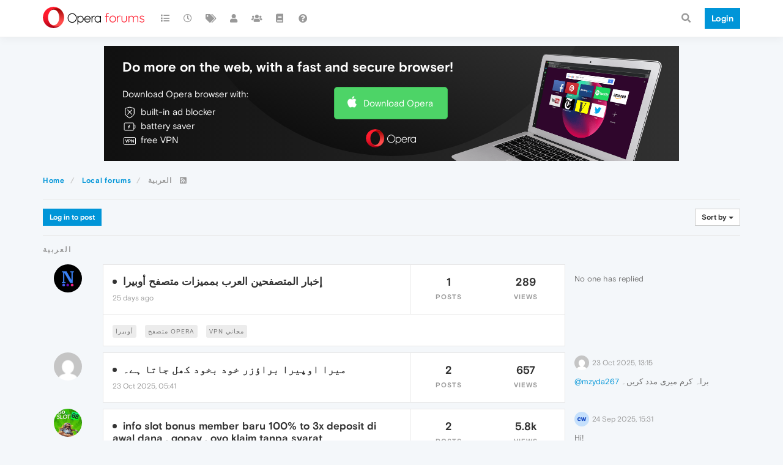

--- FILE ---
content_type: text/html; charset=utf-8
request_url: https://forums.opera.com/category/33/%D8%A7%D9%84%D8%B9%D8%B1%D8%A8%D9%8A%D8%A9
body_size: 24195
content:
<!DOCTYPE html>
<html lang="en-GB" data-dir="ltr" style="direction: ltr; --panel-offset: 50px;"  >
<head>
	<title>العربية | Opera forums</title>
	<meta name="viewport" content="width&#x3D;device-width, initial-scale&#x3D;1.0" />
	<meta name="content-type" content="text/html; charset=UTF-8" />
	<meta name="apple-mobile-web-app-capable" content="yes" />
	<meta name="mobile-web-app-capable" content="yes" />
	<meta property="og:site_name" content="Opera forums" />
	<meta name="msapplication-badge" content="frequency=30; polling-uri=https://forums.opera.com/sitemap.xml" />
	<meta name="theme-color" content="#ffffff" />
	<meta name="title" content="العربية" />
	<meta property="og:title" content="العربية" />
	<meta name="description" content="Local forum in Arabic" />
	<meta property="og:type" content="website" />
	<meta property="og:image" content="https://forums.opera.com/assets/uploads/system/og-image.png" />
	<meta property="og:image:url" content="https://forums.opera.com/assets/uploads/system/og-image.png" />
	<meta property="og:image:width" content="192" />
	<meta property="og:image:height" content="192" />
	<meta property="og:url" content="https://forums.opera.com/category/33/%D8%A7%D9%84%D8%B9%D8%B1%D8%A8%D9%8A%D8%A9" />
	
	<link rel="stylesheet" type="text/css" href="/assets/client.css?v=fbknpfpme90" />
	<link rel="icon" type="image/x-icon" href="/assets/uploads/system/favicon.ico?v&#x3D;fbknpfpme90" />
	<link rel="manifest" href="/manifest.webmanifest" crossorigin="use-credentials" />
	<link rel="search" type="application/opensearchdescription+xml" title="Opera forums" href="/osd.xml" />
	<link rel="apple-touch-icon" href="/assets/uploads/system/touchicon-orig.png" />
	<link rel="icon" sizes="36x36" href="/assets/uploads/system/touchicon-36.png" />
	<link rel="icon" sizes="48x48" href="/assets/uploads/system/touchicon-48.png" />
	<link rel="icon" sizes="72x72" href="/assets/uploads/system/touchicon-72.png" />
	<link rel="icon" sizes="96x96" href="/assets/uploads/system/touchicon-96.png" />
	<link rel="icon" sizes="144x144" href="/assets/uploads/system/touchicon-144.png" />
	<link rel="icon" sizes="192x192" href="/assets/uploads/system/touchicon-192.png" />
	<link rel="prefetch" href="/assets/src/modules/composer.js?v&#x3D;fbknpfpme90" />
	<link rel="prefetch" href="/assets/src/modules/composer/uploads.js?v&#x3D;fbknpfpme90" />
	<link rel="prefetch" href="/assets/src/modules/composer/drafts.js?v&#x3D;fbknpfpme90" />
	<link rel="prefetch" href="/assets/src/modules/composer/tags.js?v&#x3D;fbknpfpme90" />
	<link rel="prefetch" href="/assets/src/modules/composer/categoryList.js?v&#x3D;fbknpfpme90" />
	<link rel="prefetch" href="/assets/src/modules/composer/resize.js?v&#x3D;fbknpfpme90" />
	<link rel="prefetch" href="/assets/src/modules/composer/autocomplete.js?v&#x3D;fbknpfpme90" />
	<link rel="prefetch" href="/assets/templates/composer.tpl?v&#x3D;fbknpfpme90" />
	<link rel="prefetch" href="/assets/language/en-GB/topic.json?v&#x3D;fbknpfpme90" />
	<link rel="prefetch" href="/assets/language/en-GB/modules.json?v&#x3D;fbknpfpme90" />
	<link rel="prefetch" href="/assets/language/en-GB/tags.json?v&#x3D;fbknpfpme90" />
	<link rel="prefetch stylesheet" href="/assets/plugins/nodebb-plugin-markdown/themes/default.min.css" />
	<link rel="prefetch" href="/assets/language/en-GB/markdown.json?v&#x3D;fbknpfpme90" />
	<link rel="prefetch" href="/assets/src/modules/highlight.js" />
	<link rel="stylesheet" href="https://forums.opera.com/assets/plugins/nodebb-plugin-emoji/emoji/styles.css?v&#x3D;fbknpfpme90" />
	<link rel="up" href="https://forums.opera.com" />
	<link rel="alternate" type="application/rss+xml" href="https://forums.opera.com/category/33.rss?uid&#x3D;-1&amp;token&#x3D;undefined" />
	<link rel="next" href="https://forums.opera.com/category/33/العربية?lang&#x3D;en-GB&amp;page&#x3D;2" />
	

	<script>
		var config = JSON.parse('{"relative_path":"","upload_url":"/assets/uploads","asset_base_url":"/assets","assetBaseUrl":"/assets","siteTitle":"Opera forums","browserTitle":"Opera forums","titleLayout":"&#123;pageTitle&#125; | &#123;browserTitle&#125;","showSiteTitle":true,"maintenanceMode":false,"minimumTitleLength":4,"maximumTitleLength":255,"minimumPostLength":4,"maximumPostLength":4999,"minimumTagsPerTopic":0,"maximumTagsPerTopic":5,"minimumTagLength":3,"maximumTagLength":15,"undoTimeout":10000,"useOutgoingLinksPage":false,"allowGuestHandles":false,"allowTopicsThumbnail":false,"usePagination":false,"disableChat":false,"disableChatMessageEditing":false,"maximumChatMessageLength":1000,"socketioTransports":["polling","websocket"],"socketioOrigins":"https://forums.opera.com:*","websocketAddress":"","maxReconnectionAttempts":5,"reconnectionDelay":1500,"topicsPerPage":20,"postsPerPage":20,"maximumFileSize":2048,"theme:id":"nodebb-theme-opera","theme:src":"","defaultLang":"en-GB","userLang":"en-GB","loggedIn":false,"uid":-1,"cache-buster":"v=fbknpfpme90","topicPostSort":"oldest_to_newest","categoryTopicSort":"newest_to_oldest","csrf_token":false,"searchEnabled":true,"searchDefaultInQuick":"titles","bootswatchSkin":"","enablePostHistory":true,"timeagoCutoff":30,"timeagoCodes":["af","am","ar","az-short","az","be","bg","bs","ca","cs","cy","da","de-short","de","dv","el","en-short","en","es-short","es","et","eu","fa-short","fa","fi","fr-short","fr","gl","he","hr","hu","hy","id","is","it-short","it","ja","jv","ko","ky","lt","lv","mk","nl","no","pl","pt-br-short","pt-br","pt-short","pt","ro","rs","ru","rw","si","sk","sl","sq","sr","sv","th","tr-short","tr","uk","ur","uz","vi","zh-CN","zh-TW"],"cookies":{"enabled":false,"message":"[[global:cookies.message]]","dismiss":"[[global:cookies.accept]]","link":"[[global:cookies.learn_more]]","link_url":"https:&#x2F;&#x2F;www.cookiesandyou.com"},"thumbs":{"size":512},"iconBackgrounds":["#f44336","#e91e63","#9c27b0","#673ab7","#3f51b5","#2196f3","#009688","#1b5e20","#33691e","#827717","#e65100","#ff5722","#795548","#607d8b"],"emailPrompt":1,"useragent":{"isYaBrowser":false,"isAuthoritative":true,"isMobile":false,"isMobileNative":false,"isTablet":false,"isiPad":false,"isiPod":false,"isiPhone":false,"isiPhoneNative":false,"isAndroid":false,"isAndroidNative":false,"isBlackberry":false,"isOpera":false,"isIE":false,"isEdge":false,"isIECompatibilityMode":false,"isSafari":false,"isFirefox":false,"isWebkit":false,"isChrome":true,"isKonqueror":false,"isOmniWeb":false,"isSeaMonkey":false,"isFlock":false,"isAmaya":false,"isPhantomJS":false,"isEpiphany":false,"isDesktop":true,"isWindows":false,"isLinux":false,"isLinux64":false,"isMac":true,"isChromeOS":false,"isBada":false,"isSamsung":false,"isRaspberry":false,"isBot":false,"isCurl":false,"isAndroidTablet":false,"isWinJs":false,"isKindleFire":false,"isSilk":false,"isCaptive":false,"isSmartTV":false,"isUC":false,"isFacebook":false,"isAlamoFire":false,"isElectron":false,"silkAccelerated":false,"browser":"Chrome","version":"131.0.0.0","os":"OS X","platform":"Apple Mac","geoIp":{},"source":"Mozilla/5.0 (Macintosh; Intel Mac OS X 10_15_7) AppleWebKit/537.36 (KHTML, like Gecko) Chrome/131.0.0.0 Safari/537.36; ClaudeBot/1.0; +claudebot@anthropic.com)","isWechat":false},"acpLang":"en-GB","topicSearchEnabled":false,"hideSubCategories":false,"hideCategoryLastPost":false,"enableQuickReply":false,"composer-default":{},"markdown":{"highlight":1,"highlightLinesLanguageList":[""],"theme":"default.min.css","defaultHighlightLanguage":""},"opera":{"authValidateEmailURL":"https://auth.opera.com/account/edit-profile"},"google-analytics":{"id":"UA-4118503-39","displayFeatures":"off"},"emojiCustomFirst":false}');
		var app = {
			user: JSON.parse('{"uid":0,"username":"Guest","displayname":"Guest","userslug":"","fullname":"Guest","email":"","icon:text":"?","icon:bgColor":"#aaa","groupTitle":"","groupTitleArray":[],"status":"offline","reputation":0,"email:confirmed":false,"unreadData":{"":{},"new":{},"watched":{},"unreplied":{}},"isAdmin":false,"isGlobalMod":false,"isMod":false,"privileges":{"chat":false,"upload:post:image":false,"upload:post:file":false,"signature":false,"invite":false,"group:create":false,"search:content":false,"search:users":false,"search:tags":false,"view:users":true,"view:tags":true,"view:groups":true,"local:login":false,"ban":false,"mute":false,"view:users:info":false},"timeagoCode":"en","offline":true,"isEmailConfirmSent":false}')
		};
	</script>

	
	
</head>

<body class="page-category page-category-33 page-category-العربية parent-category-9 parent-category-33 page-status-200 theme-opera user-guest skin-noskin">
	<nav id="menu" class="slideout-menu hidden">
		<section class="menu-section" data-section="navigation">
	<ul class="menu-section-list"></ul>
</section>


	</nav>
	<nav id="chats-menu" class="slideout-menu hidden">
		
	</nav>

	<main id="panel" class="slideout-panel">
		<nav class="navbar navbar-default navbar-fixed-top header" id="header-menu" component="navbar">
			<div class="container">
							<div class="navbar-header">
				<button type="button" class="navbar-toggle pull-left" id="mobile-menu">
					<i class="fa fa-lg fa-fw fa-bars unread-count" data-content="0" data-unread-url="/unread"></i>
				</button>
				

				
				<div class="navbar-search visible-xs pull-right">
					<form action="/search" method="GET">
						<button type="button" class="btn btn-link"><i class="fa fa-lg fa-fw fa-search" title="Search"></i></button>
						<input autocomplete="off" type="text" class="form-control hidden" name="term" placeholder="Search"/>
						<button class="btn btn-primary hidden" type="submit"></button>
						<input type="text" class="hidden" name="in" value="titles" />
					</form>
					<div class="quick-search-container hidden">
						<div class="quick-search-results-container"></div>
					</div>
				</div>
				

				<a class="forum-logo-wrapper" href="/">
					<img alt="" class="forum-logo" src="/plugins/nodebb-theme-opera/static/logo@2x.png" />
				</a>

				<div component="navbar/title" class="visible-xs hidden">
					<span></span>
				</div>
			</div>

			<div id="nav-dropdown" class="hidden-xs">
				
				
				<ul id="logged-out-menu" class="nav navbar-nav navbar-right">
					<li class="login">
						<a class="operaLoginButton" href="/auth/opera?return_path=%2Fcategory%2F33%2F%25D8%25A7%25D9%2584%25D8%25B9%25D8%25B1%25D8%25A8%25D9%258A%25D8%25A9" data-base-href="/auth/opera" rel="nofollow" target="_top">
							<span class="btn btn-primary">Login</span>
						</a>
					</li>
				</ul>
				
				
				<ul class="nav navbar-nav navbar-right">
					<li>
						<form id="search-form" class="navbar-form clearfix hidden-xs" role="search" method="GET">
							<button id="search-button" type="button" class="btn btn-link"><i class="fa fa-search fa-fw" title="Search"></i></button>
							<div class="hidden" id="search-fields">
								<div class="form-group">
									<input autocomplete="off" type="text" class="form-control" placeholder="Search" name="query" value="">
									<a href="#"><i class="fa fa-gears fa-fw advanced-search-link"></i></a>
								</div>
								<button type="submit" class="btn btn-default hide">Search</button>
							</div>
						</form>
						<div id="quick-search-container" class="quick-search-container hidden">
							<div class="checkbox filter-category">
								<label>
									<input type="checkbox" checked><span class="name"></span>
								</label>
							</div>
							<div class="text-center loading-indicator"><i class="fa fa-spinner fa-spin"></i></div>
							<div class="quick-search-results-container"></div>
						</div>
					</li>
					<li class="visible-xs" id="search-menu">
						<a href="/search">
							<i class="fa fa-search fa-fw"></i> Search
						</a>
					</li>
				</ul>
				

				<ul class="nav navbar-nav navbar-right hidden-xs">
					<li>
						<a href="#" id="reconnect" class="hide" title="Looks like your connection to Opera forums was lost, please wait while we try to reconnect.">
							<i class="fa fa-check"></i>
						</a>
					</li>
				</ul>

				<ul id="main-nav" class="nav navbar-nav">
					
					
					<li class="">
						<a title="Categories" class="navigation-link "
						 href="&#x2F;categories" >
							
							<i class="fa fa-fw fa-list" data-content=""></i>
							
							
							<span class="visible-xs-inline">Categories</span>
							
							
						</a>
						
					</li>
					
					
					
					<li class="">
						<a title="Recent" class="navigation-link "
						 href="&#x2F;recent" >
							
							<i class="fa fa-fw fa-clock-o" data-content=""></i>
							
							
							<span class="visible-xs-inline">Recent</span>
							
							
						</a>
						
					</li>
					
					
					
					<li class="">
						<a title="Tags" class="navigation-link "
						 href="&#x2F;tags" >
							
							<i class="fa fa-fw fa-tags" data-content=""></i>
							
							
							<span class="visible-xs-inline">Tags</span>
							
							
						</a>
						
					</li>
					
					
					
					<li class="">
						<a title="Users" class="navigation-link "
						 href="&#x2F;users" >
							
							<i class="fa fa-fw fa-user" data-content=""></i>
							
							
							<span class="visible-xs-inline">Users</span>
							
							
						</a>
						
					</li>
					
					
					
					<li class="">
						<a title="Groups" class="navigation-link "
						 href="&#x2F;groups" >
							
							<i class="fa fa-fw fa-group" data-content=""></i>
							
							
							<span class="visible-xs-inline">Groups</span>
							
							
						</a>
						
					</li>
					
					
					
					<li class="">
						<a title="Rules" class="navigation-link "
						 href="&#x2F;rules" >
							
							<i class="fa fa-fw fa-book" data-content=""></i>
							
							
							<span class="visible-xs-inline">Rules</span>
							
							
						</a>
						
					</li>
					
					
					
					<li class="">
						<a title="Help" class="navigation-link "
						 href="&#x2F;help" >
							
							<i class="fa fa-fw fa-question-circle" data-content=""></i>
							
							
							<span class="visible-xs-inline">Help</span>
							
							
						</a>
						
					</li>
					
					
				</ul>

				
			</div>

			</div>
		</nav>

		
		<div class="container" id="download-opera">
			<div class="get-opera">
    <div class="get-opera-closer">
        <svg width="24px" height="24px" viewBox="0 0 30 30" version="1.1" xmlns="http://www.w3.org/2000/svg"
             xmlns:xlink="http://www.w3.org/1999/xlink">
            <circle id="oval" fill="#fff" cx="15" cy="15" r="9"></circle>
            <path d="M19.5146932,11 L11,19.5146932" id="line-1" stroke="#452eb7" stroke-width="2"></path>
            <path d="M19.5146932,19.5146932 L11,11" id="line-2" stroke="#452eb7" stroke-width="2"></path>
        </svg>
    </div>
    <p class="get-opera-title">
        <strong>Do more on the web, with a fast and secure browser!</strong>
    </p>
    <p class="get-opera-element">Download Opera browser with:</p>
    <ul class="get-opera-features-list">
        <li class="get-opera-features-list--adblocker">built-in ad blocker</li>
        <li class="get-opera-features-list--battery-saver">battery saver</li>
        <li class="get-opera-features-list--free-vpn">free VPN</li>
    </ul>
    <a class="get-opera-btn os-default"
       href="https://www.opera.com/computer"
       data-query-params="utm_campaign=forums_banner&amp;utm_medium=ip&amp;utm_source=forums_opera_com">Download
        Opera</a>
</div>

		</div>
		

		<div class="container" id="content">
		<noscript>
    <div class="alert alert-danger">
        <p>
            Your browser does not seem to support JavaScript. As a result, your viewing experience will be diminished, and you have been placed in <strong>read-only mode</strong>.
        </p>
        <p>
            Please download a browser that supports JavaScript, or enable it if it's disabled (i.e. NoScript).
        </p>
    </div>
</noscript>
		

<ol class="breadcrumb" itemscope="itemscope" itemprop="breadcrumb" itemtype="http://schema.org/BreadcrumbList">
	
	<li itemscope="itemscope" itemprop="itemListElement" itemtype="http://schema.org/ListItem" >
		<meta itemprop="position" content="0" />
		<a href="/" itemprop="item">
			<span itemprop="name">
				Home
				
			</span>
		</a>
	</li>
	
	<li itemscope="itemscope" itemprop="itemListElement" itemtype="http://schema.org/ListItem" >
		<meta itemprop="position" content="1" />
		<a href="/category/9/local-forums" itemprop="item">
			<span itemprop="name">
				Local forums
				
			</span>
		</a>
	</li>
	
	<li component="breadcrumb/current" itemscope="itemscope" itemprop="itemListElement" itemtype="http://schema.org/ListItem" class="active">
		<meta itemprop="position" content="2" />
		
			<span itemprop="name">
				العربية
				
				
				<a target="_blank" href="https://forums.opera.com/category/33.rss?uid=-1&token=undefined" itemprop="item"><i class="fa fa-rss-square"></i></a>
				
			</span>
		
	</li>
	
</ol>


<div data-widget-area="header">
	
</div>
<div class="row">
	<div class="category col-lg-12">
		

		<div class="topic-list-header clearfix">
			
				
				<a component="category/post/guest" href="/auth/opera?return_path=%2Fcategory%2F33%2F%25D8%25A7%25D9%2584%25D8%25B9%25D8%25B1%25D8%25A8%25D9%258A%25D8%25A9" data-base-href="/auth/opera" class="btn btn-sm btn-primary operaLoginButton" rel="nofollow" target="_top">Log in to post</a>
				
			

			<a href="/category/33/%D8%A7%D9%84%D8%B9%D8%B1%D8%A8%D9%8A%D8%A9" class="inline-block">
				<div class="alert alert-warning hide" id="new-topics-alert"></div>
			</a>

			<span class="pull-right" component="category/controls">
				
				<div class="btn-group bottom-sheet" component="thread/sort">
	<button class="btn btn-sm btn-default dropdown-toggle" data-toggle="dropdown" type="button">
		<span class="visible-sm-inline visible-md-inline visible-lg-inline">Sort by</span>
		<span class="visible-xs-inline"><i class="fa fa-fw fa-sort"></i></span>
		<span class="caret"></span>
	</button>

	<ul class="dropdown-menu pull-right">
		<li><a href="#" class="newest_to_oldest" data-sort="newest_to_oldest"><i class="fa fa-fw"></i> Newest to Oldest</a></li>
		<li><a href="#" class="oldest_to_newest" data-sort="oldest_to_newest"><i class="fa fa-fw"></i> Oldest to Newest</a></li>
		<li><a href="#" class="most_posts" data-sort="most_posts"><i class="fa fa-fw"></i> Most Posts</a></li>
		<li><a href="#" class="most_votes" data-sort="most_votes"><i class="fa fa-fw"></i> Most Votes</a></li>
		<li><a href="#" class="most_views" data-sort="most_views"><i class="fa fa-fw"></i> Most Views</a></li>
	</ul>
</div>
				
			</span>
		</div>

		
		<p class="hidden-xs section-title">العربية</p>
		

		

		<ul component="category" class="topic-list" itemscope itemtype="http://www.schema.org/ItemList" data-nextstart="20" data-set="">
	
	<li component="category/topic" class="clearfix category-item unread" data-tid="87628" data-index="0" data-cid="33" itemprop="itemListElement" itemscope itemtype="https://schema.org/ListItem">
		<link itemprop="url" content="/topic/87628/إخبار-المتصفحين-العرب-بمميزات-متصفح-أوبيرا" />
		<meta itemprop="name" content="إخبار المتصفحين العرب بمميزات متصفح أوبيرا" />
		<meta itemprop="itemListOrder" content="descending" />
		<meta itemprop="position" content="0" />
		<a id="0" data-index="0" component="topic/anchor"></a>


		<div class="content">
			<div class="avatar hidden-xs col-md-1 col-xs-12 col-sm-1" title="Nearmelab">
				

				
				<a href="/user/nearmelab" class="pull-left shadow-wrapper">
					
					<img class="avatar not-responsive avatar-rounded" alt="Nearmelab" title="Nearmelab" data-uid="1019356" loading="lazy" component="avatar/picture" src="/assets/uploads/profile/1019356-profileavatar-1766228265821.png" style="width: 46px; height: 46px; line-height: 46px; font-size: 2.875rem;" />
					
				</a>
				
			</div>
			<div class="col-md-8 col-xs-12 col-sm-8 category-details clearfix">
				<div class="col-md-8 col-xs-12 show-separator">
					<h2 component="topic/header" class="title">
						<i component="topic/scheduled" class="fa fa-clock-o hide" title="Scheduled"></i>
						<i component="topic/pinned" class="fa fa-thumb-tack hide" title="Pinned"></i>
						<i component="topic/locked" class="fa fa-lock hide" title="Locked"></i>
						<i component="topic/moved" class="fa fa-arrow-circle-right hide" title="Moved"></i>
						


						
						<a href="/topic/87628/إخبار-المتصفحين-العرب-بمميزات-متصفح-أوبيرا/1">إخبار المتصفحين العرب بمميزات متصفح أوبيرا</a>
						
					</h2>

					

					<small class="post-data">
						<a class="visible-xs-inline" href="/user/nearmelab">Nearmelab</a>
						<span class="timeago" title="2026-01-06T17:02:39.415Z"></span>
					</small>
				</div>

				<div class="mobile-stat col-xs-12 visible-xs text-right">
					<span class="human-readable-number">1</span> <a href="/topic/87628/إخبار-المتصفحين-العرب-بمميزات-متصفح-أوبيرا/"><i class="fa fa-arrow-circle-right"></i></a>
				</div>

				<div class="col-md-2 hidden-sm hidden-xs stats">
					<span class="human-readable-number" title="1">1</span><br />
					<small>Posts</small>
				</div>

				<div class="col-md-2 hidden-sm hidden-xs stats">
					<span class="human-readable-number" title="289">289</span><br />
					<small>Views</small>
				</div>

				
				<div class="col-md-12 col-xs-12 box-footer hidden-xs">
					<span class="tag-list">
						
						<a href="/tags/أوبيرا"><span class="tag tag-أوبيرا" style="">أوبيرا</span></a>
						
						<a href="/tags/متصفح opera"><span class="tag tag-متصفح opera" style="">متصفح opera</span></a>
						
						<a href="/tags/vpn مجاني"><span class="tag tag-vpn مجاني" style="">vpn مجاني</span></a>
						
					</span>
				</div>
				

			</div>
		</div>

		<div class="col-md-3 col-sm-3 teaser hidden-xs" component="topic/teaser">
			<div class="card background-link-container" style="border-color: #ffc400">
				<a class="background-link" href="/topic/87628/إخبار-المتصفحين-العرب-بمميزات-متصفح-أوبيرا/"></a>
				
				<p class="post-content">
					No one has replied
				</p>
				
			</div>
		</div>
	</li>
	
	<li component="category/topic" class="clearfix category-item unread" data-tid="86710" data-index="1" data-cid="33" itemprop="itemListElement" itemscope itemtype="https://schema.org/ListItem">
		<link itemprop="url" content="/topic/86710/میرا-اوپیرا-براؤزر-خود-بخود-کھل-جاتا-ہے" />
		<meta itemprop="name" content="میرا اوپیرا براؤزر خود بخود کھل جاتا ہے۔" />
		<meta itemprop="itemListOrder" content="descending" />
		<meta itemprop="position" content="1" />
		<a id="1" data-index="1" component="topic/anchor"></a>


		<div class="content">
			<div class="avatar hidden-xs col-md-1 col-xs-12 col-sm-1" title="mzyda267">
				

				
				<a href="/user/mzyda267" class="pull-left shadow-wrapper">
					
					<img class="avatar not-responsive avatar-rounded" alt="mzyda267" title="mzyda267" data-uid="1011144" loading="lazy" component="avatar/picture" src="https://www.gravatar.com/avatar/d63d201b9434c1f2e2f972b50ebc056a?size=192&d=mm" style="width: 46px; height: 46px; line-height: 46px; font-size: 2.875rem;" />
					
				</a>
				
			</div>
			<div class="col-md-8 col-xs-12 col-sm-8 category-details clearfix">
				<div class="col-md-8 col-xs-12 show-separator">
					<h2 component="topic/header" class="title">
						<i component="topic/scheduled" class="fa fa-clock-o hide" title="Scheduled"></i>
						<i component="topic/pinned" class="fa fa-thumb-tack hide" title="Pinned"></i>
						<i component="topic/locked" class="fa fa-lock hide" title="Locked"></i>
						<i component="topic/moved" class="fa fa-arrow-circle-right hide" title="Moved"></i>
						


						
						<a href="/topic/86710/میرا-اوپیرا-براؤزر-خود-بخود-کھل-جاتا-ہے/1">میرا اوپیرا براؤزر خود بخود کھل جاتا ہے۔</a>
						
					</h2>

					

					<small class="post-data">
						<a class="visible-xs-inline" href="/user/mzyda267">mzyda267</a>
						<span class="timeago" title="2025-10-23T05:41:49.497Z"></span>
					</small>
				</div>

				<div class="mobile-stat col-xs-12 visible-xs text-right">
					<span class="human-readable-number">2</span> <a href="/topic/86710/میرا-اوپیرا-براؤزر-خود-بخود-کھل-جاتا-ہے/2"><i class="fa fa-arrow-circle-right"></i></a>
				</div>

				<div class="col-md-2 hidden-sm hidden-xs stats">
					<span class="human-readable-number" title="2">2</span><br />
					<small>Posts</small>
				</div>

				<div class="col-md-2 hidden-sm hidden-xs stats">
					<span class="human-readable-number" title="657">657</span><br />
					<small>Views</small>
				</div>

				

			</div>
		</div>

		<div class="col-md-3 col-sm-3 teaser hidden-xs" component="topic/teaser">
			<div class="card background-link-container" style="border-color: #ffc400">
				<a class="background-link" href="/topic/86710/میرا-اوپیرا-براؤزر-خود-بخود-کھل-جاتا-ہے/2"></a>
				
				
				<p>
					<a href="/user/mzyda267"><img class="avatar not-responsive avatar-rounded" alt="mzyda267" title="mzyda267" data-uid="1011144" loading="lazy" component="avatar/picture" src="https://www.gravatar.com/avatar/d63d201b9434c1f2e2f972b50ebc056a?size=192&d=mm" style="width: 24px; height: 24px; line-height: 24px; font-size: 1.5rem;" /></a>
					<a class="permalink" href="/topic/86710/میرا-اوپیرا-براؤزر-خود-بخود-کھل-جاتا-ہے/2">
						<small class="timeago" title="2025-10-23T13:15:37.608Z"></small>
					</a>
				</p>
				<div class="post-content">
					<p dir="auto"><a class="plugin-mentions-user plugin-mentions-a" href="https://forums.opera.com/uid/1011144">@mzyda267</a> براہ کرم میری مدد کریں۔</p>

				</div>
				
				
			</div>
		</div>
	</li>
	
	<li component="category/topic" class="clearfix category-item unread" data-tid="73496" data-index="2" data-cid="33" itemprop="itemListElement" itemscope itemtype="https://schema.org/ListItem">
		<link itemprop="url" content="/topic/73496/info-slot-bonus-member-baru-100-to-3x-deposit-di-awal-dana-gopay-ovo-klaim-tanpa-syarat" />
		<meta itemprop="name" content="info slot bonus member baru 100% to 3x deposit di awal dana , gopay , ovo klaim tanpa syarat" />
		<meta itemprop="itemListOrder" content="descending" />
		<meta itemprop="position" content="2" />
		<a id="2" data-index="2" component="topic/anchor"></a>


		<div class="content">
			<div class="avatar hidden-xs col-md-1 col-xs-12 col-sm-1" title="Kakushiteta">
				

				
				<a href="/user/kakushiteta" class="pull-left shadow-wrapper">
					
					<img class="avatar not-responsive avatar-rounded" alt="Kakushiteta" title="Kakushiteta" data-uid="785085" loading="lazy" component="avatar/picture" src="/assets/uploads/profile/785085-profileavatar-1715948960858.jpeg" style="width: 46px; height: 46px; line-height: 46px; font-size: 2.875rem;" />
					
				</a>
				
			</div>
			<div class="col-md-8 col-xs-12 col-sm-8 category-details clearfix">
				<div class="col-md-8 col-xs-12 show-separator">
					<h2 component="topic/header" class="title">
						<i component="topic/scheduled" class="fa fa-clock-o hide" title="Scheduled"></i>
						<i component="topic/pinned" class="fa fa-thumb-tack hide" title="Pinned"></i>
						<i component="topic/locked" class="fa fa-lock hide" title="Locked"></i>
						<i component="topic/moved" class="fa fa-arrow-circle-right hide" title="Moved"></i>
						


						
						<a href="/topic/73496/info-slot-bonus-member-baru-100-to-3x-deposit-di-awal-dana-gopay-ovo-klaim-tanpa-syarat/1">info slot bonus member baru 100% to 3x deposit di awal dana , gopay , ovo klaim tanpa syarat</a>
						
					</h2>

					

					<small class="post-data">
						<a class="visible-xs-inline" href="/user/kakushiteta">Kakushiteta</a>
						<span class="timeago" title="2024-08-23T09:23:19.075Z"></span>
					</small>
				</div>

				<div class="mobile-stat col-xs-12 visible-xs text-right">
					<span class="human-readable-number">2</span> <a href="/topic/73496/info-slot-bonus-member-baru-100-to-3x-deposit-di-awal-dana-gopay-ovo-klaim-tanpa-syarat/2"><i class="fa fa-arrow-circle-right"></i></a>
				</div>

				<div class="col-md-2 hidden-sm hidden-xs stats">
					<span class="human-readable-number" title="2">2</span><br />
					<small>Posts</small>
				</div>

				<div class="col-md-2 hidden-sm hidden-xs stats">
					<span class="human-readable-number" title="5758">5758</span><br />
					<small>Views</small>
				</div>

				

			</div>
		</div>

		<div class="col-md-3 col-sm-3 teaser hidden-xs" component="topic/teaser">
			<div class="card background-link-container" style="border-color: #ffc400">
				<a class="background-link" href="/topic/73496/info-slot-bonus-member-baru-100-to-3x-deposit-di-awal-dana-gopay-ovo-klaim-tanpa-syarat/2"></a>
				
				
				<p>
					<a href="/user/litton45"><img class="avatar not-responsive avatar-rounded" alt="litton45" title="litton45" data-uid="963208" loading="lazy" component="avatar/picture" src="https://www.gravatar.com/avatar/e1881494ddb9096f46d3e0e24d03685d?size=192&d=mm" style="width: 24px; height: 24px; line-height: 24px; font-size: 1.5rem;" /></a>
					<a class="permalink" href="/topic/73496/info-slot-bonus-member-baru-100-to-3x-deposit-di-awal-dana-gopay-ovo-klaim-tanpa-syarat/2">
						<small class="timeago" title="2025-09-24T15:31:00.148Z"></small>
					</a>
				</p>
				<div class="post-content">
					<p dir="auto">Hi!</p>
<p dir="auto">Nice offer! Speaking of bonuses, if you love saving on your daily shopping, having a bonus card <a href="https://bonuskaarta.nl/" target="_blank" rel="noopener noreferrer nofollow ugc">🏷️</a> is the easiest way to never miss a discount. The AH Bonus Card lets you instantly enjoy savings at checkout, just scan it and all the offers apply automatically. Even if you forget your own card, you can still use this one to grab every deal available. It’s super convenient, works anywhere Albert Heijn accepts it, and helps you get the best value every time you shop. A simple way to keep saving without any extra effort.</p>

				</div>
				
				
			</div>
		</div>
	</li>
	
	<li component="category/topic" class="clearfix category-item hidden deleted unread" data-tid="85994" data-index="3" data-cid="33" itemprop="itemListElement" itemscope itemtype="https://schema.org/ListItem">
		<link itemprop="url" content="/topic/85994" />
		<meta itemprop="name" content="This topic is deleted!" />
		<meta itemprop="itemListOrder" content="descending" />
		<meta itemprop="position" content="3" />
		<a id="3" data-index="3" component="topic/anchor"></a>


		<div class="content">
			<div class="avatar hidden-xs col-md-1 col-xs-12 col-sm-1" title="priyans64">
				

				
				<a href="/user/priyans64" class="pull-left shadow-wrapper">
					
					<img class="avatar not-responsive avatar-rounded" alt="priyans64" title="priyans64" data-uid="997826" loading="lazy" component="avatar/picture" src="https://www.gravatar.com/avatar/b8905a156e88864c75191768fb7ae8f3?size=192&d=mm" style="width: 46px; height: 46px; line-height: 46px; font-size: 2.875rem;" />
					
				</a>
				
			</div>
			<div class="col-md-8 col-xs-12 col-sm-8 category-details clearfix">
				<div class="col-md-8 col-xs-12 show-separator">
					<h2 component="topic/header" class="title">
						<i component="topic/scheduled" class="fa fa-clock-o hide" title="Scheduled"></i>
						<i component="topic/pinned" class="fa fa-thumb-tack hide" title="Pinned"></i>
						<i component="topic/locked" class="fa fa-lock hide" title="Locked"></i>
						<i component="topic/moved" class="fa fa-arrow-circle-right hide" title="Moved"></i>
						


						
						<span>This topic is deleted!</span>
						
					</h2>

					

					<small class="post-data">
						<a class="visible-xs-inline" href="/user/priyans64">priyans64</a>
						<span class="timeago" title="2025-08-17T19:19:23.715Z"></span>
					</small>
				</div>

				<div class="mobile-stat col-xs-12 visible-xs text-right">
					<span class="human-readable-number">1</span> <a href="/topic/85994/"><i class="fa fa-arrow-circle-right"></i></a>
				</div>

				<div class="col-md-2 hidden-sm hidden-xs stats">
					<span class="human-readable-number" title="1">1</span><br />
					<small>Posts</small>
				</div>

				<div class="col-md-2 hidden-sm hidden-xs stats">
					<span class="human-readable-number" title="9">9</span><br />
					<small>Views</small>
				</div>

				

			</div>
		</div>

		<div class="col-md-3 col-sm-3 teaser hidden-xs" component="topic/teaser">
			<div class="card background-link-container" style="border-color: #ffc400">
				<a class="background-link" href="/topic/85994/"></a>
				
				<p class="post-content">
					No one has replied
				</p>
				
			</div>
		</div>
	</li>
	
	<li component="category/topic" class="clearfix category-item unread" data-tid="85908" data-index="4" data-cid="33" itemprop="itemListElement" itemscope itemtype="https://schema.org/ListItem">
		<link itemprop="url" content="/topic/85908/كيف-يتم-تعريب-متصفح-اوبرا" />
		<meta itemprop="name" content="كيف يتم تعريب متصفح اوبرا" />
		<meta itemprop="itemListOrder" content="descending" />
		<meta itemprop="position" content="4" />
		<a id="4" data-index="4" component="topic/anchor"></a>


		<div class="content">
			<div class="avatar hidden-xs col-md-1 col-xs-12 col-sm-1" title="engayel">
				

				
				<a href="/user/engayel" class="pull-left shadow-wrapper">
					
					<img class="avatar not-responsive avatar-rounded" alt="engayel" title="engayel" data-uid="1001724" loading="lazy" component="avatar/picture" src="https://www.gravatar.com/avatar/46f04cb612d317bc1272c9ad7ce77d55?size=192&d=mm" style="width: 46px; height: 46px; line-height: 46px; font-size: 2.875rem;" />
					
				</a>
				
			</div>
			<div class="col-md-8 col-xs-12 col-sm-8 category-details clearfix">
				<div class="col-md-8 col-xs-12 show-separator">
					<h2 component="topic/header" class="title">
						<i component="topic/scheduled" class="fa fa-clock-o hide" title="Scheduled"></i>
						<i component="topic/pinned" class="fa fa-thumb-tack hide" title="Pinned"></i>
						<i component="topic/locked" class="fa fa-lock hide" title="Locked"></i>
						<i component="topic/moved" class="fa fa-arrow-circle-right hide" title="Moved"></i>
						


						
						<a href="/topic/85908/كيف-يتم-تعريب-متصفح-اوبرا/1">كيف يتم تعريب متصفح اوبرا</a>
						
					</h2>

					

					<small class="post-data">
						<a class="visible-xs-inline" href="/user/engayel">engayel</a>
						<span class="timeago" title="2025-08-07T09:50:31.374Z"></span>
					</small>
				</div>

				<div class="mobile-stat col-xs-12 visible-xs text-right">
					<span class="human-readable-number">1</span> <a href="/topic/85908/كيف-يتم-تعريب-متصفح-اوبرا/"><i class="fa fa-arrow-circle-right"></i></a>
				</div>

				<div class="col-md-2 hidden-sm hidden-xs stats">
					<span class="human-readable-number" title="1">1</span><br />
					<small>Posts</small>
				</div>

				<div class="col-md-2 hidden-sm hidden-xs stats">
					<span class="human-readable-number" title="2696">2696</span><br />
					<small>Views</small>
				</div>

				

			</div>
		</div>

		<div class="col-md-3 col-sm-3 teaser hidden-xs" component="topic/teaser">
			<div class="card background-link-container" style="border-color: #ffc400">
				<a class="background-link" href="/topic/85908/كيف-يتم-تعريب-متصفح-اوبرا/"></a>
				
				<p class="post-content">
					No one has replied
				</p>
				
			</div>
		</div>
	</li>
	
	<li component="category/topic" class="clearfix category-item unread" data-tid="70752" data-index="5" data-cid="33" itemprop="itemListElement" itemscope itemtype="https://schema.org/ListItem">
		<link itemprop="url" content="/topic/70752/همگام-سازی-opera-gx-ویندوز-به-opera-اندروید" />
		<meta itemprop="name" content="همگام سازی opera gx ویندوز به  opera اندروید" />
		<meta itemprop="itemListOrder" content="descending" />
		<meta itemprop="position" content="5" />
		<a id="5" data-index="5" component="topic/anchor"></a>


		<div class="content">
			<div class="avatar hidden-xs col-md-1 col-xs-12 col-sm-1" title="gamerplus99">
				

				
				<a href="/user/gamerplus99" class="pull-left shadow-wrapper">
					
					<img class="avatar not-responsive avatar-rounded" alt="gamerplus99" title="gamerplus99" data-uid="752874" loading="lazy" component="avatar/picture" src="https://www.gravatar.com/avatar/99639c18660fa4b47934003e659fa7d7?size=192&d=mm" style="width: 46px; height: 46px; line-height: 46px; font-size: 2.875rem;" />
					
				</a>
				
			</div>
			<div class="col-md-8 col-xs-12 col-sm-8 category-details clearfix">
				<div class="col-md-8 col-xs-12 show-separator">
					<h2 component="topic/header" class="title">
						<i component="topic/scheduled" class="fa fa-clock-o hide" title="Scheduled"></i>
						<i component="topic/pinned" class="fa fa-thumb-tack hide" title="Pinned"></i>
						<i component="topic/locked" class="fa fa-lock hide" title="Locked"></i>
						<i component="topic/moved" class="fa fa-arrow-circle-right hide" title="Moved"></i>
						


						
						<a href="/topic/70752/همگام-سازی-opera-gx-ویندوز-به-opera-اندروید/1">همگام سازی opera gx ویندوز به  opera اندروید</a>
						
					</h2>

					

					<small class="post-data">
						<a class="visible-xs-inline" href="/user/gamerplus99">gamerplus99</a>
						<span class="timeago" title="2024-03-24T00:38:46.001Z"></span>
					</small>
				</div>

				<div class="mobile-stat col-xs-12 visible-xs text-right">
					<span class="human-readable-number">2</span> <a href="/topic/70752/همگام-سازی-opera-gx-ویندوز-به-opera-اندروید/2"><i class="fa fa-arrow-circle-right"></i></a>
				</div>

				<div class="col-md-2 hidden-sm hidden-xs stats">
					<span class="human-readable-number" title="2">2</span><br />
					<small>Posts</small>
				</div>

				<div class="col-md-2 hidden-sm hidden-xs stats">
					<span class="human-readable-number" title="8676">8676</span><br />
					<small>Views</small>
				</div>

				
				<div class="col-md-12 col-xs-12 box-footer hidden-xs">
					<span class="tag-list">
						
						<a href="/tags/opera account"><span class="tag tag-opera account" style="">opera account</span></a>
						
						<a href="/tags/opera desktop"><span class="tag tag-opera desktop" style="">opera desktop</span></a>
						
						<a href="/tags/opera gx"><span class="tag tag-opera gx" style="">opera gx</span></a>
						
						<a href="/tags/opera sync"><span class="tag tag-opera sync" style="">opera sync</span></a>
						
						<a href="/tags/opera android"><span class="tag tag-opera android" style="">opera android</span></a>
						
					</span>
				</div>
				

			</div>
		</div>

		<div class="col-md-3 col-sm-3 teaser hidden-xs" component="topic/teaser">
			<div class="card background-link-container" style="border-color: #ffc400">
				<a class="background-link" href="/topic/70752/همگام-سازی-opera-gx-ویندوز-به-opera-اندروید/2"></a>
				
				
				<p>
					<a href="/user/mahdiesmaili"><img class="avatar not-responsive avatar-rounded" alt="mahdiesmaili" title="mahdiesmaili" data-uid="1000115" loading="lazy" component="avatar/picture" src="https://www.gravatar.com/avatar/cb0f048b3551e7951506cb05da5157fd?size=192&d=mm" style="width: 24px; height: 24px; line-height: 24px; font-size: 1.5rem;" /></a>
					<a class="permalink" href="/topic/70752/همگام-سازی-opera-gx-ویندوز-به-opera-اندروید/2">
						<small class="timeago" title="2025-07-25T03:16:57.643Z"></small>
					</a>
				</p>
				<div class="post-content">
					<p dir="auto"><a class="plugin-mentions-user plugin-mentions-a" href="https://forums.opera.com/uid/752874">@gamerplus99</a> اپلیکیشن اندرویدی که منتشر شده میگه مجوز برای لاگین نداره<br />
من تو هردو سیستم از وی پی ان  المان استفاده کردم،  اما اپ اندرویدی  نتونست لاگین کنه<br />
با روش my flow هم امتحان کردم، اندروید  یک کد میده که ویندوز تایید کنه، اما ویندوز اون مرحله را یا نداره یا پرش میکنه<br />
امیدوارم opera یه جوابی بده<br />
<a class="plugin-mentions-user plugin-mentions-a" href="https://forums.opera.com/uid/962597">@opera-aria-browser-Ai-softwere</a></p>

				</div>
				
				
			</div>
		</div>
	</li>
	
	<li component="category/topic" class="clearfix category-item unread" data-tid="85025" data-index="6" data-cid="33" itemprop="itemListElement" itemscope itemtype="https://schema.org/ListItem">
		<link itemprop="url" content="/topic/85025/الوسائط" />
		<meta itemprop="name" content="الوسائط" />
		<meta itemprop="itemListOrder" content="descending" />
		<meta itemprop="position" content="6" />
		<a id="6" data-index="6" component="topic/anchor"></a>


		<div class="content">
			<div class="avatar hidden-xs col-md-1 col-xs-12 col-sm-1" title="bwdylkhldy159">
				

				
				<a href="/user/bwdylkhldy159" class="pull-left shadow-wrapper">
					
					<img class="avatar not-responsive avatar-rounded" alt="bwdylkhldy159" title="bwdylkhldy159" data-uid="881390" loading="lazy" component="avatar/picture" src="https://www.gravatar.com/avatar/9636eabeb71db5ec0d5d2c36e643136f?size=192&d=mm" style="width: 46px; height: 46px; line-height: 46px; font-size: 2.875rem;" />
					
				</a>
				
			</div>
			<div class="col-md-8 col-xs-12 col-sm-8 category-details clearfix">
				<div class="col-md-8 col-xs-12 show-separator">
					<h2 component="topic/header" class="title">
						<i component="topic/scheduled" class="fa fa-clock-o hide" title="Scheduled"></i>
						<i component="topic/pinned" class="fa fa-thumb-tack hide" title="Pinned"></i>
						<i component="topic/locked" class="fa fa-lock hide" title="Locked"></i>
						<i component="topic/moved" class="fa fa-arrow-circle-right hide" title="Moved"></i>
						


						
						<a href="/topic/85025/الوسائط/1">الوسائط</a>
						
					</h2>

					

					<small class="post-data">
						<a class="visible-xs-inline" href="/user/bwdylkhldy159">bwdylkhldy159</a>
						<span class="timeago" title="2025-06-03T15:55:55.037Z"></span>
					</small>
				</div>

				<div class="mobile-stat col-xs-12 visible-xs text-right">
					<span class="human-readable-number">1</span> <a href="/topic/85025/الوسائط/"><i class="fa fa-arrow-circle-right"></i></a>
				</div>

				<div class="col-md-2 hidden-sm hidden-xs stats">
					<span class="human-readable-number" title="1">1</span><br />
					<small>Posts</small>
				</div>

				<div class="col-md-2 hidden-sm hidden-xs stats">
					<span class="human-readable-number" title="2462">2462</span><br />
					<small>Views</small>
				</div>

				

			</div>
		</div>

		<div class="col-md-3 col-sm-3 teaser hidden-xs" component="topic/teaser">
			<div class="card background-link-container" style="border-color: #ffc400">
				<a class="background-link" href="/topic/85025/الوسائط/"></a>
				
				<p class="post-content">
					No one has replied
				</p>
				
			</div>
		</div>
	</li>
	
	<li component="category/topic" class="clearfix category-item unread" data-tid="84932" data-index="7" data-cid="33" itemprop="itemListElement" itemscope itemtype="https://schema.org/ListItem">
		<link itemprop="url" content="/topic/84932/خدمة-جيدة" />
		<meta itemprop="name" content="خدمة جيدة" />
		<meta itemprop="itemListOrder" content="descending" />
		<meta itemprop="position" content="7" />
		<a id="7" data-index="7" component="topic/anchor"></a>


		<div class="content">
			<div class="avatar hidden-xs col-md-1 col-xs-12 col-sm-1" title="albbashamohamed">
				

				
				<a href="/user/albbashamohamed" class="pull-left shadow-wrapper">
					
					<img class="avatar not-responsive avatar-rounded" alt="albbashamohamed" title="albbashamohamed" data-uid="979373" loading="lazy" component="avatar/picture" src="https://www.gravatar.com/avatar/07016475c8e1ecedf489ad6a8a42ab0f?size=192&d=mm" style="width: 46px; height: 46px; line-height: 46px; font-size: 2.875rem;" />
					
				</a>
				
			</div>
			<div class="col-md-8 col-xs-12 col-sm-8 category-details clearfix">
				<div class="col-md-8 col-xs-12 show-separator">
					<h2 component="topic/header" class="title">
						<i component="topic/scheduled" class="fa fa-clock-o hide" title="Scheduled"></i>
						<i component="topic/pinned" class="fa fa-thumb-tack hide" title="Pinned"></i>
						<i component="topic/locked" class="fa fa-lock hide" title="Locked"></i>
						<i component="topic/moved" class="fa fa-arrow-circle-right hide" title="Moved"></i>
						


						
						<a href="/topic/84932/خدمة-جيدة/1">خدمة جيدة</a>
						
					</h2>

					

					<small class="post-data">
						<a class="visible-xs-inline" href="/user/albbashamohamed">albbashamohamed</a>
						<span class="timeago" title="2025-05-28T18:43:56.981Z"></span>
					</small>
				</div>

				<div class="mobile-stat col-xs-12 visible-xs text-right">
					<span class="human-readable-number">1</span> <a href="/topic/84932/خدمة-جيدة/"><i class="fa fa-arrow-circle-right"></i></a>
				</div>

				<div class="col-md-2 hidden-sm hidden-xs stats">
					<span class="human-readable-number" title="1">1</span><br />
					<small>Posts</small>
				</div>

				<div class="col-md-2 hidden-sm hidden-xs stats">
					<span class="human-readable-number" title="2333">2333</span><br />
					<small>Views</small>
				</div>

				

			</div>
		</div>

		<div class="col-md-3 col-sm-3 teaser hidden-xs" component="topic/teaser">
			<div class="card background-link-container" style="border-color: #ffc400">
				<a class="background-link" href="/topic/84932/خدمة-جيدة/"></a>
				
				<p class="post-content">
					No one has replied
				</p>
				
			</div>
		</div>
	</li>
	
	<li component="category/topic" class="clearfix category-item hidden deleted unread" data-tid="84042" data-index="8" data-cid="33" itemprop="itemListElement" itemscope itemtype="https://schema.org/ListItem">
		<link itemprop="url" content="/topic/84042" />
		<meta itemprop="name" content="This topic is deleted!" />
		<meta itemprop="itemListOrder" content="descending" />
		<meta itemprop="position" content="8" />
		<a id="8" data-index="8" component="topic/anchor"></a>


		<div class="content">
			<div class="avatar hidden-xs col-md-1 col-xs-12 col-sm-1" title="vioretto12">
				

				
				<a href="/user/vioretto12" class="pull-left shadow-wrapper">
					
					<img class="avatar not-responsive avatar-rounded" alt="vioretto12" title="vioretto12" data-uid="924436" loading="lazy" component="avatar/picture" src="/assets/uploads/profile/924436-profileavatar-1738905818552.jpeg" style="width: 46px; height: 46px; line-height: 46px; font-size: 2.875rem;" />
					
				</a>
				
			</div>
			<div class="col-md-8 col-xs-12 col-sm-8 category-details clearfix">
				<div class="col-md-8 col-xs-12 show-separator">
					<h2 component="topic/header" class="title">
						<i component="topic/scheduled" class="fa fa-clock-o hide" title="Scheduled"></i>
						<i component="topic/pinned" class="fa fa-thumb-tack hide" title="Pinned"></i>
						<i component="topic/locked" class="fa fa-lock hide" title="Locked"></i>
						<i component="topic/moved" class="fa fa-arrow-circle-right hide" title="Moved"></i>
						


						
						<span>This topic is deleted!</span>
						
					</h2>

					

					<small class="post-data">
						<a class="visible-xs-inline" href="/user/vioretto12">vioretto12</a>
						<span class="timeago" title="2025-04-03T11:40:34.248Z"></span>
					</small>
				</div>

				<div class="mobile-stat col-xs-12 visible-xs text-right">
					<span class="human-readable-number">1</span> <a href="/topic/84042/"><i class="fa fa-arrow-circle-right"></i></a>
				</div>

				<div class="col-md-2 hidden-sm hidden-xs stats">
					<span class="human-readable-number" title="1">1</span><br />
					<small>Posts</small>
				</div>

				<div class="col-md-2 hidden-sm hidden-xs stats">
					<span class="human-readable-number" title="587">587</span><br />
					<small>Views</small>
				</div>

				

			</div>
		</div>

		<div class="col-md-3 col-sm-3 teaser hidden-xs" component="topic/teaser">
			<div class="card background-link-container" style="border-color: #ffc400">
				<a class="background-link" href="/topic/84042/"></a>
				
				<p class="post-content">
					No one has replied
				</p>
				
			</div>
		</div>
	</li>
	
	<li component="category/topic" class="clearfix category-item unread" data-tid="83369" data-index="9" data-cid="33" itemprop="itemListElement" itemscope itemtype="https://schema.org/ListItem">
		<link itemprop="url" content="/topic/83369/يوتيوب-لا-يعمل-بشكل-صحيح-في-opera-air" />
		<meta itemprop="name" content="يوتيوب لا يعمل بشكل صحيح في Opera Air" />
		<meta itemprop="itemListOrder" content="descending" />
		<meta itemprop="position" content="9" />
		<a id="9" data-index="9" component="topic/anchor"></a>


		<div class="content">
			<div class="avatar hidden-xs col-md-1 col-xs-12 col-sm-1" title="ASWDDgbuhvig">
				

				
				<a href="/user/aswddgbuhvig" class="pull-left shadow-wrapper">
					
					<img class="avatar not-responsive avatar-rounded" alt="ASWDDgbuhvig" title="ASWDDgbuhvig" data-uid="933145" loading="lazy" component="avatar/picture" src="https://www.gravatar.com/avatar/7866e3d2ed598b3fd8a349597d1849f8?size=192&d=mm" style="width: 46px; height: 46px; line-height: 46px; font-size: 2.875rem;" />
					
				</a>
				
			</div>
			<div class="col-md-8 col-xs-12 col-sm-8 category-details clearfix">
				<div class="col-md-8 col-xs-12 show-separator">
					<h2 component="topic/header" class="title">
						<i component="topic/scheduled" class="fa fa-clock-o hide" title="Scheduled"></i>
						<i component="topic/pinned" class="fa fa-thumb-tack hide" title="Pinned"></i>
						<i component="topic/locked" class="fa fa-lock hide" title="Locked"></i>
						<i component="topic/moved" class="fa fa-arrow-circle-right hide" title="Moved"></i>
						


						
						<a href="/topic/83369/يوتيوب-لا-يعمل-بشكل-صحيح-في-opera-air/1">يوتيوب لا يعمل بشكل صحيح في Opera Air</a>
						
					</h2>

					

					<small class="post-data">
						<a class="visible-xs-inline" href="/user/aswddgbuhvig">ASWDDgbuhvig</a>
						<span class="timeago" title="2025-02-27T15:21:46.478Z"></span>
					</small>
				</div>

				<div class="mobile-stat col-xs-12 visible-xs text-right">
					<span class="human-readable-number">2</span> <a href="/topic/83369/يوتيوب-لا-يعمل-بشكل-صحيح-في-opera-air/2"><i class="fa fa-arrow-circle-right"></i></a>
				</div>

				<div class="col-md-2 hidden-sm hidden-xs stats">
					<span class="human-readable-number" title="2">2</span><br />
					<small>Posts</small>
				</div>

				<div class="col-md-2 hidden-sm hidden-xs stats">
					<span class="human-readable-number" title="6275">6275</span><br />
					<small>Views</small>
				</div>

				

			</div>
		</div>

		<div class="col-md-3 col-sm-3 teaser hidden-xs" component="topic/teaser">
			<div class="card background-link-container" style="border-color: #ffc400">
				<a class="background-link" href="/topic/83369/يوتيوب-لا-يعمل-بشكل-صحيح-في-opera-air/2"></a>
				
				
				<p>
					<a href="/user/rali1988"><img class="avatar not-responsive avatar-rounded" alt="Rali1988" title="Rali1988" data-uid="947664" loading="lazy" component="avatar/picture" src="https://www.gravatar.com/avatar/4ce0e17c1c516b61e88d7b60bd561377?size=192&d=mm" style="width: 24px; height: 24px; line-height: 24px; font-size: 1.5rem;" /></a>
					<a class="permalink" href="/topic/83369/يوتيوب-لا-يعمل-بشكل-صحيح-في-opera-air/2">
						<small class="timeago" title="2025-03-19T11:31:52.898Z"></small>
					</a>
				</p>
				<div class="post-content">
					<p dir="auto"><a class="plugin-mentions-user plugin-mentions-a" href="https://forums.opera.com/uid/933145">@ASWDDgbuhvig</a> said in <a href="/post/379241">يوتيوب لا يعمل بشكل صحيح في Opera Air</a>:</p>
<blockquote>
<p dir="auto">يوتيوب لا يعمل بشكل صحيح في Opera Air</p>
</blockquote>
<p dir="auto">إذا كان يوتيوب لا يعمل بشكل صحيح في Opera Air، فجرّب الحلول التالية:</p>
<p dir="auto">✅ 1. تعطيل تسريع الأجهزة:</p>
<p dir="auto">انتقل إلى الإعدادات &gt; متقدم &gt; النظام.<br />
قم بتعطيل خيار "استخدام تسريع الأجهزة عند توفره".<br />
أعد تشغيل المتصفح.<br />
✅ 2. مسح ذاكرة التخزين المؤقت وملفات تعريف الارتباط:</p>
<p dir="auto">اضغط Ctrl + Shift + Del واختر الصور والملفات المخزنة مؤقتًا + ملفات تعريف الارتباط.<br />
احذف البيانات، ثم أعد تشغيل المتصفح.<br />
✅ 3. تعطيل الإضافات (Extensions):</p>
<p dir="auto">انتقل إلى opera://extensions/.<br />
قم بتعطيل جميع الإضافات مؤقتًا لمعرفة ما إذا كانت المشكلة بسبب إضافة معينة.<br />
✅ 4. تحديث Opera Air:</p>
<p dir="auto">تأكد من أنك تستخدم أحدث إصدار عبر الإعدادات &gt; حول Opera.<br />
✅ 5. تجربة وضع التصفح الخاص (Private Mode):</p>
<p dir="auto">إذا عمل يوتيوب في وضع التصفح الخاص، فقد تكون المشكلة في التخزين المؤقت أو الإضافات.<br />
✅ 6. تعطيل مانع الإعلانات (إذا كان مفعّلًا):</p>
<p dir="auto">بعض أدوات منع الإعلانات قد تعطل تشغيل الفيديو.<br />
إذا استمرت المشكلة، هل يظهر أي خطأ معين عند تشغيل يوتيوب؟ 🚀</p>

				</div>
				
				
			</div>
		</div>
	</li>
	
	<li component="category/topic" class="clearfix category-item unread" data-tid="83223" data-index="10" data-cid="33" itemprop="itemListElement" itemscope itemtype="https://schema.org/ListItem">
		<link itemprop="url" content="/topic/83223/سحری-کرنے-کی-برکت" />
		<meta itemprop="name" content="سحری کرنے کی برکت" />
		<meta itemprop="itemListOrder" content="descending" />
		<meta itemprop="position" content="10" />
		<a id="10" data-index="10" component="topic/anchor"></a>


		<div class="content">
			<div class="avatar hidden-xs col-md-1 col-xs-12 col-sm-1" title="deer08590">
				

				
				<a href="/user/deer08590" class="pull-left shadow-wrapper">
					
					<img class="avatar not-responsive avatar-rounded" alt="deer08590" title="deer08590" data-uid="935523" loading="lazy" component="avatar/picture" src="https://www.gravatar.com/avatar/e99634ecf6c6937a4b8b732125498163?size=192&d=mm" style="width: 46px; height: 46px; line-height: 46px; font-size: 2.875rem;" />
					
				</a>
				
			</div>
			<div class="col-md-8 col-xs-12 col-sm-8 category-details clearfix">
				<div class="col-md-8 col-xs-12 show-separator">
					<h2 component="topic/header" class="title">
						<i component="topic/scheduled" class="fa fa-clock-o hide" title="Scheduled"></i>
						<i component="topic/pinned" class="fa fa-thumb-tack hide" title="Pinned"></i>
						<i component="topic/locked" class="fa fa-lock hide" title="Locked"></i>
						<i component="topic/moved" class="fa fa-arrow-circle-right hide" title="Moved"></i>
						


						
						<a href="/topic/83223/سحری-کرنے-کی-برکت/1">سحری کرنے کی برکت</a>
						
					</h2>

					

					<small class="post-data">
						<a class="visible-xs-inline" href="/user/deer08590">deer08590</a>
						<span class="timeago" title="2025-02-27T08:49:21.886Z"></span>
					</small>
				</div>

				<div class="mobile-stat col-xs-12 visible-xs text-right">
					<span class="human-readable-number">1</span> <a href="/topic/83223/سحری-کرنے-کی-برکت/"><i class="fa fa-arrow-circle-right"></i></a>
				</div>

				<div class="col-md-2 hidden-sm hidden-xs stats">
					<span class="human-readable-number" title="1">1</span><br />
					<small>Posts</small>
				</div>

				<div class="col-md-2 hidden-sm hidden-xs stats">
					<span class="human-readable-number" title="5123">5123</span><br />
					<small>Views</small>
				</div>

				

			</div>
		</div>

		<div class="col-md-3 col-sm-3 teaser hidden-xs" component="topic/teaser">
			<div class="card background-link-container" style="border-color: #ffc400">
				<a class="background-link" href="/topic/83223/سحری-کرنے-کی-برکت/"></a>
				
				<p class="post-content">
					No one has replied
				</p>
				
			</div>
		</div>
	</li>
	
	<li component="category/topic" class="clearfix category-item unread" data-tid="83206" data-index="11" data-cid="33" itemprop="itemListElement" itemscope itemtype="https://schema.org/ListItem">
		<link itemprop="url" content="/topic/83206/روزہ-ڈھال-ہے" />
		<meta itemprop="name" content="روزہ ڈھال ہے" />
		<meta itemprop="itemListOrder" content="descending" />
		<meta itemprop="position" content="11" />
		<a id="11" data-index="11" component="topic/anchor"></a>


		<div class="content">
			<div class="avatar hidden-xs col-md-1 col-xs-12 col-sm-1" title="kea99720">
				

				
				<a href="/user/kea99720" class="pull-left shadow-wrapper">
					
					<img class="avatar not-responsive avatar-rounded" alt="kea99720" title="kea99720" data-uid="936537" loading="lazy" component="avatar/picture" src="https://www.gravatar.com/avatar/a746f46046086889628b46c67c91c4d8?size=192&d=mm" style="width: 46px; height: 46px; line-height: 46px; font-size: 2.875rem;" />
					
				</a>
				
			</div>
			<div class="col-md-8 col-xs-12 col-sm-8 category-details clearfix">
				<div class="col-md-8 col-xs-12 show-separator">
					<h2 component="topic/header" class="title">
						<i component="topic/scheduled" class="fa fa-clock-o hide" title="Scheduled"></i>
						<i component="topic/pinned" class="fa fa-thumb-tack hide" title="Pinned"></i>
						<i component="topic/locked" class="fa fa-lock hide" title="Locked"></i>
						<i component="topic/moved" class="fa fa-arrow-circle-right hide" title="Moved"></i>
						


						
						<a href="/topic/83206/روزہ-ڈھال-ہے/1">روزہ ڈھال ہے</a>
						
					</h2>

					

					<small class="post-data">
						<a class="visible-xs-inline" href="/user/kea99720">kea99720</a>
						<span class="timeago" title="2025-02-27T05:50:02.704Z"></span>
					</small>
				</div>

				<div class="mobile-stat col-xs-12 visible-xs text-right">
					<span class="human-readable-number">1</span> <a href="/topic/83206/روزہ-ڈھال-ہے/"><i class="fa fa-arrow-circle-right"></i></a>
				</div>

				<div class="col-md-2 hidden-sm hidden-xs stats">
					<span class="human-readable-number" title="1">1</span><br />
					<small>Posts</small>
				</div>

				<div class="col-md-2 hidden-sm hidden-xs stats">
					<span class="human-readable-number" title="3572">3572</span><br />
					<small>Views</small>
				</div>

				

			</div>
		</div>

		<div class="col-md-3 col-sm-3 teaser hidden-xs" component="topic/teaser">
			<div class="card background-link-container" style="border-color: #ffc400">
				<a class="background-link" href="/topic/83206/روزہ-ڈھال-ہے/"></a>
				
				<p class="post-content">
					No one has replied
				</p>
				
			</div>
		</div>
	</li>
	
	<li component="category/topic" class="clearfix category-item unread" data-tid="83152" data-index="12" data-cid="33" itemprop="itemListElement" itemscope itemtype="https://schema.org/ListItem">
		<link itemprop="url" content="/topic/83152/لن-يعمل-opera-على-نظام-التشغيل-ios-12-5-7" />
		<meta itemprop="name" content="لن يعمل Opera على نظام التشغيل iOS 12.5.7" />
		<meta itemprop="itemListOrder" content="descending" />
		<meta itemprop="position" content="12" />
		<a id="12" data-index="12" component="topic/anchor"></a>


		<div class="content">
			<div class="avatar hidden-xs col-md-1 col-xs-12 col-sm-1" title="Aayaat">
				

				
				<a href="/user/aayaat" class="pull-left shadow-wrapper">
					
					<img class="avatar not-responsive avatar-rounded" alt="Aayaat" title="Aayaat" data-uid="935968" loading="lazy" component="avatar/picture" src="https://www.gravatar.com/avatar/81a1030a890192b439fe58c214c41b84?size=192&d=mm" style="width: 46px; height: 46px; line-height: 46px; font-size: 2.875rem;" />
					
				</a>
				
			</div>
			<div class="col-md-8 col-xs-12 col-sm-8 category-details clearfix">
				<div class="col-md-8 col-xs-12 show-separator">
					<h2 component="topic/header" class="title">
						<i component="topic/scheduled" class="fa fa-clock-o hide" title="Scheduled"></i>
						<i component="topic/pinned" class="fa fa-thumb-tack hide" title="Pinned"></i>
						<i component="topic/locked" class="fa fa-lock hide" title="Locked"></i>
						<i component="topic/moved" class="fa fa-arrow-circle-right hide" title="Moved"></i>
						


						
						<a href="/topic/83152/لن-يعمل-opera-على-نظام-التشغيل-ios-12-5-7/1">لن يعمل Opera على نظام التشغيل iOS 12.5.7</a>
						
					</h2>

					

					<small class="post-data">
						<a class="visible-xs-inline" href="/user/aayaat">Aayaat</a>
						<span class="timeago" title="2025-02-26T13:42:01.023Z"></span>
					</small>
				</div>

				<div class="mobile-stat col-xs-12 visible-xs text-right">
					<span class="human-readable-number">1</span> <a href="/topic/83152/لن-يعمل-opera-على-نظام-التشغيل-ios-12-5-7/"><i class="fa fa-arrow-circle-right"></i></a>
				</div>

				<div class="col-md-2 hidden-sm hidden-xs stats">
					<span class="human-readable-number" title="1">1</span><br />
					<small>Posts</small>
				</div>

				<div class="col-md-2 hidden-sm hidden-xs stats">
					<span class="human-readable-number" title="5188">5188</span><br />
					<small>Views</small>
				</div>

				

			</div>
		</div>

		<div class="col-md-3 col-sm-3 teaser hidden-xs" component="topic/teaser">
			<div class="card background-link-container" style="border-color: #ffc400">
				<a class="background-link" href="/topic/83152/لن-يعمل-opera-على-نظام-التشغيل-ios-12-5-7/"></a>
				
				<p class="post-content">
					No one has replied
				</p>
				
			</div>
		</div>
	</li>
	
	<li component="category/topic" class="clearfix category-item hidden deleted unread" data-tid="82763" data-index="13" data-cid="33" itemprop="itemListElement" itemscope itemtype="https://schema.org/ListItem">
		<link itemprop="url" content="/topic/82763" />
		<meta itemprop="name" content="This topic is deleted!" />
		<meta itemprop="itemListOrder" content="descending" />
		<meta itemprop="position" content="13" />
		<a id="13" data-index="13" component="topic/anchor"></a>


		<div class="content">
			<div class="avatar hidden-xs col-md-1 col-xs-12 col-sm-1" title="saimmustafa">
				

				
				<a href="/user/saimmustafa" class="pull-left shadow-wrapper">
					
					<img class="avatar not-responsive avatar-rounded" alt="saimmustafa" title="saimmustafa" data-uid="933885" loading="lazy" component="avatar/picture" src="https://www.gravatar.com/avatar/6b0df4da0d7f127df2bcabb7a35a8905?size=192&d=mm" style="width: 46px; height: 46px; line-height: 46px; font-size: 2.875rem;" />
					
				</a>
				
			</div>
			<div class="col-md-8 col-xs-12 col-sm-8 category-details clearfix">
				<div class="col-md-8 col-xs-12 show-separator">
					<h2 component="topic/header" class="title">
						<i component="topic/scheduled" class="fa fa-clock-o hide" title="Scheduled"></i>
						<i component="topic/pinned" class="fa fa-thumb-tack hide" title="Pinned"></i>
						<i component="topic/locked" class="fa fa-lock hide" title="Locked"></i>
						<i component="topic/moved" class="fa fa-arrow-circle-right hide" title="Moved"></i>
						


						
						<span>This topic is deleted!</span>
						
					</h2>

					

					<small class="post-data">
						<a class="visible-xs-inline" href="/user/saimmustafa">saimmustafa</a>
						<span class="timeago" title="2025-02-25T17:16:14.273Z"></span>
					</small>
				</div>

				<div class="mobile-stat col-xs-12 visible-xs text-right">
					<span class="human-readable-number">1</span> <a href="/topic/82763/"><i class="fa fa-arrow-circle-right"></i></a>
				</div>

				<div class="col-md-2 hidden-sm hidden-xs stats">
					<span class="human-readable-number" title="1">1</span><br />
					<small>Posts</small>
				</div>

				<div class="col-md-2 hidden-sm hidden-xs stats">
					<span class="human-readable-number" title="3">3</span><br />
					<small>Views</small>
				</div>

				

			</div>
		</div>

		<div class="col-md-3 col-sm-3 teaser hidden-xs" component="topic/teaser">
			<div class="card background-link-container" style="border-color: #ffc400">
				<a class="background-link" href="/topic/82763/"></a>
				
				<p class="post-content">
					No one has replied
				</p>
				
			</div>
		</div>
	</li>
	
	<li component="category/topic" class="clearfix category-item hidden deleted unread" data-tid="82759" data-index="14" data-cid="33" itemprop="itemListElement" itemscope itemtype="https://schema.org/ListItem">
		<link itemprop="url" content="/topic/82759" />
		<meta itemprop="name" content="This topic is deleted!" />
		<meta itemprop="itemListOrder" content="descending" />
		<meta itemprop="position" content="14" />
		<a id="14" data-index="14" component="topic/anchor"></a>


		<div class="content">
			<div class="avatar hidden-xs col-md-1 col-xs-12 col-sm-1" title="saimmustafa">
				

				
				<a href="/user/saimmustafa" class="pull-left shadow-wrapper">
					
					<img class="avatar not-responsive avatar-rounded" alt="saimmustafa" title="saimmustafa" data-uid="933885" loading="lazy" component="avatar/picture" src="https://www.gravatar.com/avatar/6b0df4da0d7f127df2bcabb7a35a8905?size=192&d=mm" style="width: 46px; height: 46px; line-height: 46px; font-size: 2.875rem;" />
					
				</a>
				
			</div>
			<div class="col-md-8 col-xs-12 col-sm-8 category-details clearfix">
				<div class="col-md-8 col-xs-12 show-separator">
					<h2 component="topic/header" class="title">
						<i component="topic/scheduled" class="fa fa-clock-o hide" title="Scheduled"></i>
						<i component="topic/pinned" class="fa fa-thumb-tack hide" title="Pinned"></i>
						<i component="topic/locked" class="fa fa-lock hide" title="Locked"></i>
						<i component="topic/moved" class="fa fa-arrow-circle-right hide" title="Moved"></i>
						


						
						<span>This topic is deleted!</span>
						
					</h2>

					

					<small class="post-data">
						<a class="visible-xs-inline" href="/user/saimmustafa">saimmustafa</a>
						<span class="timeago" title="2025-02-25T17:13:55.789Z"></span>
					</small>
				</div>

				<div class="mobile-stat col-xs-12 visible-xs text-right">
					<span class="human-readable-number">1</span> <a href="/topic/82759/"><i class="fa fa-arrow-circle-right"></i></a>
				</div>

				<div class="col-md-2 hidden-sm hidden-xs stats">
					<span class="human-readable-number" title="1">1</span><br />
					<small>Posts</small>
				</div>

				<div class="col-md-2 hidden-sm hidden-xs stats">
					<span class="human-readable-number" title="5">5</span><br />
					<small>Views</small>
				</div>

				

			</div>
		</div>

		<div class="col-md-3 col-sm-3 teaser hidden-xs" component="topic/teaser">
			<div class="card background-link-container" style="border-color: #ffc400">
				<a class="background-link" href="/topic/82759/"></a>
				
				<p class="post-content">
					No one has replied
				</p>
				
			</div>
		</div>
	</li>
	
	<li component="category/topic" class="clearfix category-item hidden deleted unread" data-tid="82755" data-index="15" data-cid="33" itemprop="itemListElement" itemscope itemtype="https://schema.org/ListItem">
		<link itemprop="url" content="/topic/82755" />
		<meta itemprop="name" content="This topic is deleted!" />
		<meta itemprop="itemListOrder" content="descending" />
		<meta itemprop="position" content="15" />
		<a id="15" data-index="15" component="topic/anchor"></a>


		<div class="content">
			<div class="avatar hidden-xs col-md-1 col-xs-12 col-sm-1" title="saimmustafa">
				

				
				<a href="/user/saimmustafa" class="pull-left shadow-wrapper">
					
					<img class="avatar not-responsive avatar-rounded" alt="saimmustafa" title="saimmustafa" data-uid="933885" loading="lazy" component="avatar/picture" src="https://www.gravatar.com/avatar/6b0df4da0d7f127df2bcabb7a35a8905?size=192&d=mm" style="width: 46px; height: 46px; line-height: 46px; font-size: 2.875rem;" />
					
				</a>
				
			</div>
			<div class="col-md-8 col-xs-12 col-sm-8 category-details clearfix">
				<div class="col-md-8 col-xs-12 show-separator">
					<h2 component="topic/header" class="title">
						<i component="topic/scheduled" class="fa fa-clock-o hide" title="Scheduled"></i>
						<i component="topic/pinned" class="fa fa-thumb-tack hide" title="Pinned"></i>
						<i component="topic/locked" class="fa fa-lock hide" title="Locked"></i>
						<i component="topic/moved" class="fa fa-arrow-circle-right hide" title="Moved"></i>
						


						
						<span>This topic is deleted!</span>
						
					</h2>

					

					<small class="post-data">
						<a class="visible-xs-inline" href="/user/saimmustafa">saimmustafa</a>
						<span class="timeago" title="2025-02-25T17:11:54.858Z"></span>
					</small>
				</div>

				<div class="mobile-stat col-xs-12 visible-xs text-right">
					<span class="human-readable-number">1</span> <a href="/topic/82755/"><i class="fa fa-arrow-circle-right"></i></a>
				</div>

				<div class="col-md-2 hidden-sm hidden-xs stats">
					<span class="human-readable-number" title="1">1</span><br />
					<small>Posts</small>
				</div>

				<div class="col-md-2 hidden-sm hidden-xs stats">
					<span class="human-readable-number" title="3">3</span><br />
					<small>Views</small>
				</div>

				

			</div>
		</div>

		<div class="col-md-3 col-sm-3 teaser hidden-xs" component="topic/teaser">
			<div class="card background-link-container" style="border-color: #ffc400">
				<a class="background-link" href="/topic/82755/"></a>
				
				<p class="post-content">
					No one has replied
				</p>
				
			</div>
		</div>
	</li>
	
	<li component="category/topic" class="clearfix category-item hidden deleted unread" data-tid="82754" data-index="16" data-cid="33" itemprop="itemListElement" itemscope itemtype="https://schema.org/ListItem">
		<link itemprop="url" content="/topic/82754" />
		<meta itemprop="name" content="This topic is deleted!" />
		<meta itemprop="itemListOrder" content="descending" />
		<meta itemprop="position" content="16" />
		<a id="16" data-index="16" component="topic/anchor"></a>


		<div class="content">
			<div class="avatar hidden-xs col-md-1 col-xs-12 col-sm-1" title="saimmustafa">
				

				
				<a href="/user/saimmustafa" class="pull-left shadow-wrapper">
					
					<img class="avatar not-responsive avatar-rounded" alt="saimmustafa" title="saimmustafa" data-uid="933885" loading="lazy" component="avatar/picture" src="https://www.gravatar.com/avatar/6b0df4da0d7f127df2bcabb7a35a8905?size=192&d=mm" style="width: 46px; height: 46px; line-height: 46px; font-size: 2.875rem;" />
					
				</a>
				
			</div>
			<div class="col-md-8 col-xs-12 col-sm-8 category-details clearfix">
				<div class="col-md-8 col-xs-12 show-separator">
					<h2 component="topic/header" class="title">
						<i component="topic/scheduled" class="fa fa-clock-o hide" title="Scheduled"></i>
						<i component="topic/pinned" class="fa fa-thumb-tack hide" title="Pinned"></i>
						<i component="topic/locked" class="fa fa-lock hide" title="Locked"></i>
						<i component="topic/moved" class="fa fa-arrow-circle-right hide" title="Moved"></i>
						


						
						<span>This topic is deleted!</span>
						
					</h2>

					

					<small class="post-data">
						<a class="visible-xs-inline" href="/user/saimmustafa">saimmustafa</a>
						<span class="timeago" title="2025-02-25T17:09:53.971Z"></span>
					</small>
				</div>

				<div class="mobile-stat col-xs-12 visible-xs text-right">
					<span class="human-readable-number">1</span> <a href="/topic/82754/"><i class="fa fa-arrow-circle-right"></i></a>
				</div>

				<div class="col-md-2 hidden-sm hidden-xs stats">
					<span class="human-readable-number" title="1">1</span><br />
					<small>Posts</small>
				</div>

				<div class="col-md-2 hidden-sm hidden-xs stats">
					<span class="human-readable-number" title="6">6</span><br />
					<small>Views</small>
				</div>

				

			</div>
		</div>

		<div class="col-md-3 col-sm-3 teaser hidden-xs" component="topic/teaser">
			<div class="card background-link-container" style="border-color: #ffc400">
				<a class="background-link" href="/topic/82754/"></a>
				
				<p class="post-content">
					No one has replied
				</p>
				
			</div>
		</div>
	</li>
	
	<li component="category/topic" class="clearfix category-item hidden deleted unread" data-tid="82750" data-index="17" data-cid="33" itemprop="itemListElement" itemscope itemtype="https://schema.org/ListItem">
		<link itemprop="url" content="/topic/82750" />
		<meta itemprop="name" content="This topic is deleted!" />
		<meta itemprop="itemListOrder" content="descending" />
		<meta itemprop="position" content="17" />
		<a id="17" data-index="17" component="topic/anchor"></a>


		<div class="content">
			<div class="avatar hidden-xs col-md-1 col-xs-12 col-sm-1" title="saimmustafa">
				

				
				<a href="/user/saimmustafa" class="pull-left shadow-wrapper">
					
					<img class="avatar not-responsive avatar-rounded" alt="saimmustafa" title="saimmustafa" data-uid="933885" loading="lazy" component="avatar/picture" src="https://www.gravatar.com/avatar/6b0df4da0d7f127df2bcabb7a35a8905?size=192&d=mm" style="width: 46px; height: 46px; line-height: 46px; font-size: 2.875rem;" />
					
				</a>
				
			</div>
			<div class="col-md-8 col-xs-12 col-sm-8 category-details clearfix">
				<div class="col-md-8 col-xs-12 show-separator">
					<h2 component="topic/header" class="title">
						<i component="topic/scheduled" class="fa fa-clock-o hide" title="Scheduled"></i>
						<i component="topic/pinned" class="fa fa-thumb-tack hide" title="Pinned"></i>
						<i component="topic/locked" class="fa fa-lock hide" title="Locked"></i>
						<i component="topic/moved" class="fa fa-arrow-circle-right hide" title="Moved"></i>
						


						
						<span>This topic is deleted!</span>
						
					</h2>

					

					<small class="post-data">
						<a class="visible-xs-inline" href="/user/saimmustafa">saimmustafa</a>
						<span class="timeago" title="2025-02-25T17:06:02.847Z"></span>
					</small>
				</div>

				<div class="mobile-stat col-xs-12 visible-xs text-right">
					<span class="human-readable-number">1</span> <a href="/topic/82750/"><i class="fa fa-arrow-circle-right"></i></a>
				</div>

				<div class="col-md-2 hidden-sm hidden-xs stats">
					<span class="human-readable-number" title="1">1</span><br />
					<small>Posts</small>
				</div>

				<div class="col-md-2 hidden-sm hidden-xs stats">
					<span class="human-readable-number" title="5">5</span><br />
					<small>Views</small>
				</div>

				

			</div>
		</div>

		<div class="col-md-3 col-sm-3 teaser hidden-xs" component="topic/teaser">
			<div class="card background-link-container" style="border-color: #ffc400">
				<a class="background-link" href="/topic/82750/"></a>
				
				<p class="post-content">
					No one has replied
				</p>
				
			</div>
		</div>
	</li>
	
	<li component="category/topic" class="clearfix category-item hidden deleted unread" data-tid="82742" data-index="18" data-cid="33" itemprop="itemListElement" itemscope itemtype="https://schema.org/ListItem">
		<link itemprop="url" content="/topic/82742" />
		<meta itemprop="name" content="This topic is deleted!" />
		<meta itemprop="itemListOrder" content="descending" />
		<meta itemprop="position" content="18" />
		<a id="18" data-index="18" component="topic/anchor"></a>


		<div class="content">
			<div class="avatar hidden-xs col-md-1 col-xs-12 col-sm-1" title="Soib01">
				

				
				<a href="/user/soib01" class="pull-left shadow-wrapper">
					
					<img class="avatar not-responsive avatar-rounded" alt="Soib01" title="Soib01" data-uid="934195" loading="lazy" component="avatar/picture" src="/assets/uploads/profile/934195-profileavatar-1740503008171.png" style="width: 46px; height: 46px; line-height: 46px; font-size: 2.875rem;" />
					
				</a>
				
			</div>
			<div class="col-md-8 col-xs-12 col-sm-8 category-details clearfix">
				<div class="col-md-8 col-xs-12 show-separator">
					<h2 component="topic/header" class="title">
						<i component="topic/scheduled" class="fa fa-clock-o hide" title="Scheduled"></i>
						<i component="topic/pinned" class="fa fa-thumb-tack hide" title="Pinned"></i>
						<i component="topic/locked" class="fa fa-lock hide" title="Locked"></i>
						<i component="topic/moved" class="fa fa-arrow-circle-right hide" title="Moved"></i>
						


						
						<span>This topic is deleted!</span>
						
					</h2>

					

					<small class="post-data">
						<a class="visible-xs-inline" href="/user/soib01">Soib01</a>
						<span class="timeago" title="2025-02-25T16:56:40.977Z"></span>
					</small>
				</div>

				<div class="mobile-stat col-xs-12 visible-xs text-right">
					<span class="human-readable-number">1</span> <a href="/topic/82742/"><i class="fa fa-arrow-circle-right"></i></a>
				</div>

				<div class="col-md-2 hidden-sm hidden-xs stats">
					<span class="human-readable-number" title="1">1</span><br />
					<small>Posts</small>
				</div>

				<div class="col-md-2 hidden-sm hidden-xs stats">
					<span class="human-readable-number" title="7">7</span><br />
					<small>Views</small>
				</div>

				

			</div>
		</div>

		<div class="col-md-3 col-sm-3 teaser hidden-xs" component="topic/teaser">
			<div class="card background-link-container" style="border-color: #ffc400">
				<a class="background-link" href="/topic/82742/"></a>
				
				<p class="post-content">
					No one has replied
				</p>
				
			</div>
		</div>
	</li>
	
	<li component="category/topic" class="clearfix category-item hidden deleted unread" data-tid="82706" data-index="19" data-cid="33" itemprop="itemListElement" itemscope itemtype="https://schema.org/ListItem">
		<link itemprop="url" content="/topic/82706" />
		<meta itemprop="name" content="This topic is deleted!" />
		<meta itemprop="itemListOrder" content="descending" />
		<meta itemprop="position" content="19" />
		<a id="19" data-index="19" component="topic/anchor"></a>


		<div class="content">
			<div class="avatar hidden-xs col-md-1 col-xs-12 col-sm-1" title="divya309">
				

				
				<a href="/user/divya309" class="pull-left shadow-wrapper">
					
					<img class="avatar not-responsive avatar-rounded" alt="divya309" title="divya309" data-uid="925946" loading="lazy" component="avatar/picture" src="https://www.gravatar.com/avatar/3ddcd8ab21d1e2edb83128ecddfdc62a?size=192&d=mm" style="width: 46px; height: 46px; line-height: 46px; font-size: 2.875rem;" />
					
				</a>
				
			</div>
			<div class="col-md-8 col-xs-12 col-sm-8 category-details clearfix">
				<div class="col-md-8 col-xs-12 show-separator">
					<h2 component="topic/header" class="title">
						<i component="topic/scheduled" class="fa fa-clock-o hide" title="Scheduled"></i>
						<i component="topic/pinned" class="fa fa-thumb-tack hide" title="Pinned"></i>
						<i component="topic/locked" class="fa fa-lock hide" title="Locked"></i>
						<i component="topic/moved" class="fa fa-arrow-circle-right hide" title="Moved"></i>
						


						
						<span>This topic is deleted!</span>
						
					</h2>

					

					<small class="post-data">
						<a class="visible-xs-inline" href="/user/divya309">divya309</a>
						<span class="timeago" title="2025-02-25T15:40:04.431Z"></span>
					</small>
				</div>

				<div class="mobile-stat col-xs-12 visible-xs text-right">
					<span class="human-readable-number">1</span> <a href="/topic/82706/"><i class="fa fa-arrow-circle-right"></i></a>
				</div>

				<div class="col-md-2 hidden-sm hidden-xs stats">
					<span class="human-readable-number" title="1">1</span><br />
					<small>Posts</small>
				</div>

				<div class="col-md-2 hidden-sm hidden-xs stats">
					<span class="human-readable-number" title="9">9</span><br />
					<small>Views</small>
				</div>

				

			</div>
		</div>

		<div class="col-md-3 col-sm-3 teaser hidden-xs" component="topic/teaser">
			<div class="card background-link-container" style="border-color: #ffc400">
				<a class="background-link" href="/topic/82706/"></a>
				
				<p class="post-content">
					No one has replied
				</p>
				
			</div>
		</div>
	</li>
	
</ul>


		
	</div>
	<div data-widget-area="sidebar" class="col-lg-3 col-sm-12 hidden">
		
	</div>
</div>
<div data-widget-area="footer">
	
</div>


<noscript>
	<div component="pagination" class="text-center pagination-container">
	<ul class="pagination hidden-xs">
		<li class="previous pull-left disabled">
			<a href="?lang=en-GB&page=1" data-page="1"><i class="fa fa-chevron-left"></i> </a>
		</li>

		
			
			<li class="page active" >
				<a href="?lang=en-GB&page=1" data-page="1">1</a>
			</li>
			
		
			
			<li class="page" >
				<a href="?lang=en-GB&page=2" data-page="2">2</a>
			</li>
			
		
			
			<li class="page" >
				<a href="?lang=en-GB&page=3" data-page="3">3</a>
			</li>
			
		
			
			<li class="page" >
				<a href="?lang=en-GB&page=4" data-page="4">4</a>
			</li>
			
		
			
			<li class="page" >
				<a href="?lang=en-GB&page=5" data-page="5">5</a>
			</li>
			
		
			
			<li component="pagination/select-page" class="page select-page">
				<a href="#"><i class="fa fa-ellipsis-h"></i></a>
			</li>
			
		
			
			<li class="page" >
				<a href="?lang=en-GB&page=9" data-page="9">9</a>
			</li>
			
		
			
			<li class="page" >
				<a href="?lang=en-GB&page=10" data-page="10">10</a>
			</li>
			
		

		<li class="next pull-right">
			<a href="?lang=en-GB&page=2" data-page="2"> <i class="fa fa-chevron-right"></i></a>
		</li>
	</ul>

	<ul class="pagination hidden-sm hidden-md hidden-lg">
		<li class="first disabled">
			<a href="?lang=en-GB&page=1" data-page="1"><i class="fa fa-fast-backward"></i> </a>
		</li>

		<li class="previous disabled">
			<a href="?lang=en-GB&page=1" data-page="1"><i class="fa fa-chevron-left"></i> </a>
		</li>

		<li component="pagination/select-page" class="page select-page">
			<a href="#">1 / 10</a>
		</li>

		<li class="next">
			<a href="?lang=en-GB&page=2" data-page="2"> <i class="fa fa-chevron-right"></i></a>
		</li>

		<li class="last">
			<a href="?lang=en-GB&page=10" data-page="10"><i class="fa fa-fast-forward"></i> </a>
		</li>
	</ul>
</div>
</noscript>

<script id="ajaxify-data" type="application/json">{"cid":33,"name":"العربية","description":"Local forum in Arabic","descriptionParsed":"<p>Local forum in Arabic<\/p>\n","icon":"fa-flag","bgColor":"#ffc400","color":"#ffffff","slug":"33/العربية","parentCid":9,"topic_count":188,"post_count":205,"disabled":0,"order":1,"link":"","numRecentReplies":1,"class":"col-md-3 col-xs-6","imageClass":"cover","subCategoriesPerPage":10,"minTags":0,"maxTags":5,"postQueue":1,"isSection":0,"totalPostCount":205,"totalTopicCount":188,"tagWhitelist":[],"unread-class":"unread","children":[],"topics":[{"tid":87628,"uid":1019356,"cid":33,"mainPid":397921,"title":"إخبار المتصفحين العرب بمميزات متصفح أوبيرا","slug":"87628/إخبار-المتصفحين-العرب-بمميزات-متصفح-أوبيرا","timestamp":1767718959415,"lastposttime":1767718959415,"postcount":1,"viewcount":289,"tags":[{"value":"أوبيرا","valueEscaped":"أوبيرا","valueEncoded":"%D8%A3%D9%88%D8%A8%D9%8A%D8%B1%D8%A7","class":"أوبيرا"},{"value":"متصفح opera","valueEscaped":"متصفح opera","valueEncoded":"%D9%85%D8%AA%D8%B5%D9%81%D8%AD%20opera","class":"متصفح-opera"},{"value":"vpn مجاني","valueEscaped":"vpn مجاني","valueEncoded":"vpn%20%D9%85%D8%AC%D8%A7%D9%86%D9%8A","class":"vpn-مجاني"}],"postercount":1,"deleted":0,"locked":0,"pinned":0,"pinExpiry":0,"upvotes":0,"downvotes":0,"deleterUid":0,"titleRaw":"إخبار المتصفحين العرب بمميزات متصفح أوبيرا","timestampISO":"2026-01-06T17:02:39.415Z","scheduled":false,"lastposttimeISO":"2026-01-06T17:02:39.415Z","pinExpiryISO":"","votes":0,"teaserPid":null,"thumbs":[],"category":{"cid":33,"name":"العربية","slug":"33/العربية","icon":"fa-flag","backgroundImage":null,"imageClass":"cover","bgColor":"#ffc400","color":"#ffffff","disabled":0},"user":{"uid":1019356,"username":"Nearmelab","userslug":"nearmelab","reputation":0,"postcount":38,"picture":"/assets/uploads/profile/1019356-profileavatar-1766228265821.png","signature":null,"banned":false,"status":"offline","displayname":"Nearmelab","icon:text":"N","icon:bgColor":"#1b5e20","banned_until_readable":"Not Banned"},"teaser":null,"isOwner":false,"ignored":false,"unread":true,"bookmark":1,"unreplied":true,"icons":[],"index":0},{"tid":86710,"uid":1011144,"cid":33,"mainPid":394393,"title":"میرا اوپیرا براؤزر خود بخود کھل جاتا ہے۔","slug":"86710/میرا-اوپیرا-براؤزر-خود-بخود-کھل-جاتا-ہے","timestamp":1761198109497,"lastposttime":1761225337608,"postcount":2,"viewcount":657,"postercount":1,"teaserPid":394404,"deleted":0,"locked":0,"pinned":0,"pinExpiry":0,"upvotes":0,"downvotes":0,"deleterUid":0,"titleRaw":"میرا اوپیرا براؤزر خود بخود کھل جاتا ہے۔","timestampISO":"2025-10-23T05:41:49.497Z","scheduled":false,"lastposttimeISO":"2025-10-23T13:15:37.608Z","pinExpiryISO":"","votes":0,"tags":[],"thumbs":[],"category":{"cid":33,"name":"العربية","slug":"33/العربية","icon":"fa-flag","backgroundImage":null,"imageClass":"cover","bgColor":"#ffc400","color":"#ffffff","disabled":0},"user":{"uid":1011144,"username":"mzyda267","userslug":"mzyda267","reputation":0,"postcount":3,"picture":"https://www.gravatar.com/avatar/d63d201b9434c1f2e2f972b50ebc056a?size=192&d=mm","signature":null,"banned":false,"status":"offline","displayname":"mzyda267","icon:text":"M","icon:bgColor":"#33691e","banned_until_readable":"Not Banned"},"teaser":{"pid":394404,"uid":1011144,"timestamp":1761225337608,"tid":86710,"content":"<p dir=\"auto\"><a class=\"plugin-mentions-user plugin-mentions-a\" href=\"https://forums.opera.com/uid/1011144\">@mzyda267<\/a> براہ کرم میری مدد کریں۔<\/p>\n","timestampISO":"2025-10-23T13:15:37.608Z","user":{"uid":1011144,"username":"mzyda267","userslug":"mzyda267","picture":"https://www.gravatar.com/avatar/d63d201b9434c1f2e2f972b50ebc056a?size=192&d=mm","displayname":"mzyda267","icon:text":"M","icon:bgColor":"#33691e"},"index":2},"isOwner":false,"ignored":false,"unread":true,"bookmark":1,"unreplied":false,"icons":[],"index":1},{"tid":73496,"uid":785085,"cid":33,"mainPid":358273,"title":"info slot bonus member baru 100% to 3x deposit di awal dana , gopay , ovo klaim tanpa syarat","slug":"73496/info-slot-bonus-member-baru-100-to-3x-deposit-di-awal-dana-gopay-ovo-klaim-tanpa-syarat","timestamp":1724404999075,"lastposttime":1758727860148,"postcount":2,"viewcount":5758,"postercount":2,"upvotes":0,"downvotes":0,"teaserPid":393132,"deleted":0,"locked":0,"pinned":0,"pinExpiry":0,"deleterUid":0,"titleRaw":"info slot bonus member baru 100% to 3x deposit di awal dana , gopay , ovo klaim tanpa syarat","timestampISO":"2024-08-23T09:23:19.075Z","scheduled":false,"lastposttimeISO":"2025-09-24T15:31:00.148Z","pinExpiryISO":"","votes":0,"tags":[],"thumbs":[],"category":{"cid":33,"name":"العربية","slug":"33/العربية","icon":"fa-flag","backgroundImage":null,"imageClass":"cover","bgColor":"#ffc400","color":"#ffffff","disabled":0},"user":{"uid":785085,"username":"Kakushiteta","userslug":"kakushiteta","reputation":1,"postcount":8,"picture":"/assets/uploads/profile/785085-profileavatar-1715948960858.jpeg","signature":null,"banned":true,"status":"offline","displayname":"Kakushiteta","icon:text":"K","icon:bgColor":"#9c27b0","banned_until_readable":"Not Banned"},"teaser":{"pid":393132,"uid":963208,"timestamp":1758727860148,"tid":73496,"content":"<p dir=\"auto\">Hi!<\/p>\n<p dir=\"auto\">Nice offer! Speaking of bonuses, if you love saving on your daily shopping, having a bonus card <a href=\"https://bonuskaarta.nl/\" target=\"_blank\" rel=\"noopener noreferrer nofollow ugc\">🏷️<\/a> is the easiest way to never miss a discount. The AH Bonus Card lets you instantly enjoy savings at checkout, just scan it and all the offers apply automatically. Even if you forget your own card, you can still use this one to grab every deal available. It’s super convenient, works anywhere Albert Heijn accepts it, and helps you get the best value every time you shop. A simple way to keep saving without any extra effort.<\/p>\n","timestampISO":"2025-09-24T15:31:00.148Z","user":{"uid":963208,"username":"litton45","userslug":"litton45","picture":"https://www.gravatar.com/avatar/e1881494ddb9096f46d3e0e24d03685d?size=192&d=mm","displayname":"litton45","icon:text":"L","icon:bgColor":"#e91e63"},"index":2},"isOwner":false,"ignored":false,"unread":true,"bookmark":1,"unreplied":false,"icons":[],"index":2},{"tid":85994,"uid":997826,"cid":33,"mainPid":391045,"title":"[[topic:topic_is_deleted]]","slug":85994,"timestamp":1755458363715,"lastposttime":1755458363715,"postcount":1,"viewcount":9,"postercount":1,"deleted":1,"deleterUid":64,"deletedTimestamp":1755469931511,"locked":0,"pinned":0,"pinExpiry":0,"upvotes":0,"downvotes":0,"titleRaw":"[[topic:topic_is_deleted]]","timestampISO":"2025-08-17T19:19:23.715Z","scheduled":false,"lastposttimeISO":"2025-08-17T19:19:23.715Z","pinExpiryISO":"","votes":0,"teaserPid":null,"tags":[],"thumbs":[],"category":{"cid":33,"name":"العربية","slug":"33/العربية","icon":"fa-flag","backgroundImage":null,"imageClass":"cover","bgColor":"#ffc400","color":"#ffffff","disabled":0},"user":{"uid":997826,"username":"priyans64","userslug":"priyans64","reputation":0,"postcount":11,"picture":"https://www.gravatar.com/avatar/b8905a156e88864c75191768fb7ae8f3?size=192&d=mm","signature":null,"banned":true,"status":"offline","displayname":"priyans64","icon:text":"P","icon:bgColor":"#795548","banned_until_readable":"Not Banned"},"teaser":null,"isOwner":false,"ignored":false,"unread":true,"bookmark":1,"unreplied":true,"icons":[],"index":3,"hidden":true,"noAnchor":true},{"tid":85908,"uid":1001724,"cid":33,"mainPid":390597,"title":"كيف يتم تعريب متصفح اوبرا","slug":"85908/كيف-يتم-تعريب-متصفح-اوبرا","timestamp":1754560231374,"lastposttime":1754560231374,"postcount":1,"viewcount":2696,"postercount":1,"deleted":0,"locked":0,"pinned":0,"pinExpiry":0,"upvotes":0,"downvotes":0,"deleterUid":0,"titleRaw":"كيف يتم تعريب متصفح اوبرا","timestampISO":"2025-08-07T09:50:31.374Z","scheduled":false,"lastposttimeISO":"2025-08-07T09:50:31.374Z","pinExpiryISO":"","votes":0,"teaserPid":null,"tags":[],"thumbs":[],"category":{"cid":33,"name":"العربية","slug":"33/العربية","icon":"fa-flag","backgroundImage":null,"imageClass":"cover","bgColor":"#ffc400","color":"#ffffff","disabled":0},"user":{"uid":1001724,"username":"engayel","userslug":"engayel","reputation":0,"postcount":1,"picture":"https://www.gravatar.com/avatar/46f04cb612d317bc1272c9ad7ce77d55?size=192&d=mm","signature":null,"banned":false,"status":"offline","displayname":"engayel","icon:text":"E","icon:bgColor":"#607d8b","banned_until_readable":"Not Banned"},"teaser":null,"isOwner":false,"ignored":false,"unread":true,"bookmark":1,"unreplied":true,"icons":[],"index":4},{"tid":70752,"uid":752874,"cid":33,"mainPid":346308,"title":"همگام سازی opera gx ویندوز به  opera اندروید","slug":"70752/همگام-سازی-opera-gx-ویندوز-به-opera-اندروید","timestamp":1711240726001,"lastposttime":1753413417643,"postcount":2,"viewcount":8676,"tags":[{"value":"opera account","valueEscaped":"opera account","valueEncoded":"opera%20account","class":"opera-account"},{"value":"opera desktop","valueEscaped":"opera desktop","valueEncoded":"opera%20desktop","class":"opera-desktop"},{"value":"opera gx","valueEscaped":"opera gx","valueEncoded":"opera%20gx","class":"opera-gx"},{"value":"opera sync","valueEscaped":"opera sync","valueEncoded":"opera%20sync","class":"opera-sync"},{"value":"opera android","valueEscaped":"opera android","valueEncoded":"opera%20android","class":"opera-android"}],"postercount":2,"teaserPid":389846,"deleted":0,"locked":0,"pinned":0,"pinExpiry":0,"upvotes":0,"downvotes":0,"deleterUid":0,"titleRaw":"همگام سازی opera gx ویندوز به  opera اندروید","timestampISO":"2024-03-24T00:38:46.001Z","scheduled":false,"lastposttimeISO":"2025-07-25T03:16:57.643Z","pinExpiryISO":"","votes":0,"thumbs":[],"category":{"cid":33,"name":"العربية","slug":"33/العربية","icon":"fa-flag","backgroundImage":null,"imageClass":"cover","bgColor":"#ffc400","color":"#ffffff","disabled":0},"user":{"uid":752874,"username":"gamerplus99","userslug":"gamerplus99","reputation":0,"postcount":1,"picture":"https://www.gravatar.com/avatar/99639c18660fa4b47934003e659fa7d7?size=192&d=mm","signature":null,"banned":false,"status":"offline","displayname":"gamerplus99","icon:text":"G","icon:bgColor":"#795548","banned_until_readable":"Not Banned"},"teaser":{"pid":389846,"uid":1000115,"timestamp":1753413417643,"tid":70752,"content":"<p dir=\"auto\"><a class=\"plugin-mentions-user plugin-mentions-a\" href=\"https://forums.opera.com/uid/752874\">@gamerplus99<\/a> اپلیکیشن اندرویدی که منتشر شده میگه مجوز برای لاگین نداره<br />\nمن تو هردو سیستم از وی پی ان  المان استفاده کردم،  اما اپ اندرویدی  نتونست لاگین کنه<br />\nبا روش my flow هم امتحان کردم، اندروید  یک کد میده که ویندوز تایید کنه، اما ویندوز اون مرحله را یا نداره یا پرش میکنه<br />\nامیدوارم opera یه جوابی بده<br />\n<a class=\"plugin-mentions-user plugin-mentions-a\" href=\"https://forums.opera.com/uid/962597\">@opera-aria-browser-Ai-softwere<\/a><\/p>\n","timestampISO":"2025-07-25T03:16:57.643Z","user":{"uid":1000115,"username":"mahdiesmaili","userslug":"mahdiesmaili","picture":"https://www.gravatar.com/avatar/cb0f048b3551e7951506cb05da5157fd?size=192&d=mm","displayname":"mahdiesmaili","icon:text":"M","icon:bgColor":"#827717"},"index":2},"isOwner":false,"ignored":false,"unread":true,"bookmark":1,"unreplied":false,"icons":[],"index":5},{"tid":85025,"uid":881390,"cid":33,"mainPid":386508,"title":"الوسائط","slug":"85025/الوسائط","timestamp":1748966155037,"lastposttime":1748966155037,"postcount":1,"viewcount":2462,"postercount":1,"deleted":0,"locked":0,"pinned":0,"pinExpiry":0,"upvotes":0,"downvotes":0,"deleterUid":0,"titleRaw":"الوسائط","timestampISO":"2025-06-03T15:55:55.037Z","scheduled":false,"lastposttimeISO":"2025-06-03T15:55:55.037Z","pinExpiryISO":"","votes":0,"teaserPid":null,"tags":[],"thumbs":[],"category":{"cid":33,"name":"العربية","slug":"33/العربية","icon":"fa-flag","backgroundImage":null,"imageClass":"cover","bgColor":"#ffc400","color":"#ffffff","disabled":0},"user":{"uid":881390,"username":"bwdylkhldy159","userslug":"bwdylkhldy159","reputation":0,"postcount":1,"picture":"https://www.gravatar.com/avatar/9636eabeb71db5ec0d5d2c36e643136f?size=192&d=mm","signature":null,"banned":false,"status":"offline","displayname":"bwdylkhldy159","icon:text":"B","icon:bgColor":"#607d8b","banned_until_readable":"Not Banned"},"teaser":null,"isOwner":false,"ignored":false,"unread":true,"bookmark":1,"unreplied":true,"icons":[],"index":6},{"tid":84932,"uid":979373,"cid":33,"mainPid":385999,"title":"خدمة جيدة","slug":"84932/خدمة-جيدة","timestamp":1748457836981,"lastposttime":1748457836981,"postcount":1,"viewcount":2333,"postercount":1,"deleted":0,"locked":0,"pinned":0,"pinExpiry":0,"upvotes":0,"downvotes":0,"deleterUid":0,"titleRaw":"خدمة جيدة","timestampISO":"2025-05-28T18:43:56.981Z","scheduled":false,"lastposttimeISO":"2025-05-28T18:43:56.981Z","pinExpiryISO":"","votes":0,"teaserPid":null,"tags":[],"thumbs":[],"category":{"cid":33,"name":"العربية","slug":"33/العربية","icon":"fa-flag","backgroundImage":null,"imageClass":"cover","bgColor":"#ffc400","color":"#ffffff","disabled":0},"user":{"uid":979373,"username":"albbashamohamed","userslug":"albbashamohamed","reputation":0,"postcount":1,"picture":"https://www.gravatar.com/avatar/07016475c8e1ecedf489ad6a8a42ab0f?size=192&d=mm","signature":null,"banned":false,"status":"offline","displayname":"albbashamohamed","icon:text":"A","icon:bgColor":"#2196f3","banned_until_readable":"Not Banned"},"teaser":null,"isOwner":false,"ignored":false,"unread":true,"bookmark":1,"unreplied":true,"icons":[],"index":7},{"tid":84042,"uid":924436,"cid":33,"mainPid":381765,"title":"[[topic:topic_is_deleted]]","slug":84042,"timestamp":1743680434248,"lastposttime":1743680434248,"postcount":1,"viewcount":587,"postercount":1,"deleted":1,"deleterUid":64,"deletedTimestamp":1745947938751,"locked":0,"pinned":0,"pinExpiry":0,"upvotes":0,"downvotes":0,"titleRaw":"[[topic:topic_is_deleted]]","timestampISO":"2025-04-03T11:40:34.248Z","scheduled":false,"lastposttimeISO":"2025-04-03T11:40:34.248Z","pinExpiryISO":"","votes":0,"teaserPid":null,"tags":[],"thumbs":[],"category":{"cid":33,"name":"العربية","slug":"33/العربية","icon":"fa-flag","backgroundImage":null,"imageClass":"cover","bgColor":"#ffc400","color":"#ffffff","disabled":0},"user":{"uid":924436,"username":"vioretto12","userslug":"vioretto12","reputation":0,"postcount":4,"picture":"/assets/uploads/profile/924436-profileavatar-1738905818552.jpeg","signature":null,"banned":true,"status":"offline","displayname":"vioretto12","icon:text":"V","icon:bgColor":"#ff5722","banned_until_readable":"Not Banned"},"teaser":null,"isOwner":false,"ignored":false,"unread":true,"bookmark":1,"unreplied":true,"icons":[],"index":8,"hidden":true,"noAnchor":true},{"tid":83369,"uid":933145,"cid":33,"mainPid":379241,"title":"يوتيوب لا يعمل بشكل صحيح في Opera Air","slug":"83369/يوتيوب-لا-يعمل-بشكل-صحيح-في-opera-air","timestamp":1740669706478,"lastposttime":1742383912898,"postcount":2,"viewcount":6275,"postercount":2,"teaserPid":380667,"deleted":0,"locked":0,"pinned":0,"pinExpiry":0,"upvotes":0,"downvotes":0,"deleterUid":0,"titleRaw":"يوتيوب لا يعمل بشكل صحيح في Opera Air","timestampISO":"2025-02-27T15:21:46.478Z","scheduled":false,"lastposttimeISO":"2025-03-19T11:31:52.898Z","pinExpiryISO":"","votes":0,"tags":[],"thumbs":[],"category":{"cid":33,"name":"العربية","slug":"33/العربية","icon":"fa-flag","backgroundImage":null,"imageClass":"cover","bgColor":"#ffc400","color":"#ffffff","disabled":0},"user":{"uid":933145,"username":"ASWDDgbuhvig","userslug":"aswddgbuhvig","reputation":0,"postcount":1,"picture":"https://www.gravatar.com/avatar/7866e3d2ed598b3fd8a349597d1849f8?size=192&d=mm","signature":null,"banned":false,"status":"offline","displayname":"ASWDDgbuhvig","icon:text":"A","icon:bgColor":"#607d8b","banned_until_readable":"Not Banned"},"teaser":{"pid":380667,"uid":947664,"timestamp":1742383912898,"tid":83369,"content":"<p dir=\"auto\"><a class=\"plugin-mentions-user plugin-mentions-a\" href=\"https://forums.opera.com/uid/933145\">@ASWDDgbuhvig<\/a> said in <a href=\"/post/379241\">يوتيوب لا يعمل بشكل صحيح في Opera Air<\/a>:<\/p>\n<blockquote>\n<p dir=\"auto\">يوتيوب لا يعمل بشكل صحيح في Opera Air<\/p>\n<\/blockquote>\n<p dir=\"auto\">إذا كان يوتيوب لا يعمل بشكل صحيح في Opera Air، فجرّب الحلول التالية:<\/p>\n<p dir=\"auto\">✅ 1. تعطيل تسريع الأجهزة:<\/p>\n<p dir=\"auto\">انتقل إلى الإعدادات &gt; متقدم &gt; النظام.<br />\nقم بتعطيل خيار \"استخدام تسريع الأجهزة عند توفره\".<br />\nأعد تشغيل المتصفح.<br />\n✅ 2. مسح ذاكرة التخزين المؤقت وملفات تعريف الارتباط:<\/p>\n<p dir=\"auto\">اضغط Ctrl + Shift + Del واختر الصور والملفات المخزنة مؤقتًا + ملفات تعريف الارتباط.<br />\nاحذف البيانات، ثم أعد تشغيل المتصفح.<br />\n✅ 3. تعطيل الإضافات (Extensions):<\/p>\n<p dir=\"auto\">انتقل إلى opera://extensions/.<br />\nقم بتعطيل جميع الإضافات مؤقتًا لمعرفة ما إذا كانت المشكلة بسبب إضافة معينة.<br />\n✅ 4. تحديث Opera Air:<\/p>\n<p dir=\"auto\">تأكد من أنك تستخدم أحدث إصدار عبر الإعدادات &gt; حول Opera.<br />\n✅ 5. تجربة وضع التصفح الخاص (Private Mode):<\/p>\n<p dir=\"auto\">إذا عمل يوتيوب في وضع التصفح الخاص، فقد تكون المشكلة في التخزين المؤقت أو الإضافات.<br />\n✅ 6. تعطيل مانع الإعلانات (إذا كان مفعّلًا):<\/p>\n<p dir=\"auto\">بعض أدوات منع الإعلانات قد تعطل تشغيل الفيديو.<br />\nإذا استمرت المشكلة، هل يظهر أي خطأ معين عند تشغيل يوتيوب؟ 🚀<\/p>\n","timestampISO":"2025-03-19T11:31:52.898Z","user":{"uid":947664,"username":"Rali1988","userslug":"rali1988","picture":"https://www.gravatar.com/avatar/4ce0e17c1c516b61e88d7b60bd561377?size=192&d=mm","displayname":"Rali1988","icon:text":"R","icon:bgColor":"#33691e"},"index":2},"isOwner":false,"ignored":false,"unread":true,"bookmark":1,"unreplied":false,"icons":[],"index":9},{"tid":83223,"uid":935523,"cid":33,"mainPid":379066,"title":"سحری کرنے کی برکت","slug":"83223/سحری-کرنے-کی-برکت","timestamp":1740646161886,"lastposttime":1740646161886,"postcount":1,"viewcount":5123,"postercount":1,"deleted":0,"locked":0,"pinned":0,"pinExpiry":0,"upvotes":0,"downvotes":0,"deleterUid":0,"titleRaw":"سحری کرنے کی برکت","timestampISO":"2025-02-27T08:49:21.886Z","scheduled":false,"lastposttimeISO":"2025-02-27T08:49:21.886Z","pinExpiryISO":"","votes":0,"teaserPid":null,"tags":[],"thumbs":[],"category":{"cid":33,"name":"العربية","slug":"33/العربية","icon":"fa-flag","backgroundImage":null,"imageClass":"cover","bgColor":"#ffc400","color":"#ffffff","disabled":0},"user":{"uid":935523,"username":"deer08590","userslug":"deer08590","reputation":0,"postcount":1,"picture":"https://www.gravatar.com/avatar/e99634ecf6c6937a4b8b732125498163?size=192&d=mm","signature":null,"banned":false,"status":"offline","displayname":"deer08590","icon:text":"D","icon:bgColor":"#009688","banned_until_readable":"Not Banned"},"teaser":null,"isOwner":false,"ignored":false,"unread":true,"bookmark":1,"unreplied":true,"icons":[],"index":10},{"tid":83206,"uid":936537,"cid":33,"mainPid":379040,"title":"روزہ ڈھال ہے","slug":"83206/روزہ-ڈھال-ہے","timestamp":1740635402704,"lastposttime":1740635402704,"postcount":1,"viewcount":3572,"postercount":1,"deleted":0,"locked":0,"pinned":0,"pinExpiry":0,"upvotes":0,"downvotes":0,"deleterUid":0,"titleRaw":"روزہ ڈھال ہے","timestampISO":"2025-02-27T05:50:02.704Z","scheduled":false,"lastposttimeISO":"2025-02-27T05:50:02.704Z","pinExpiryISO":"","votes":0,"teaserPid":null,"tags":[],"thumbs":[],"category":{"cid":33,"name":"العربية","slug":"33/العربية","icon":"fa-flag","backgroundImage":null,"imageClass":"cover","bgColor":"#ffc400","color":"#ffffff","disabled":0},"user":{"uid":936537,"username":"kea99720","userslug":"kea99720","reputation":0,"postcount":1,"picture":"https://www.gravatar.com/avatar/a746f46046086889628b46c67c91c4d8?size=192&d=mm","signature":null,"banned":false,"status":"offline","displayname":"kea99720","icon:text":"K","icon:bgColor":"#795548","banned_until_readable":"Not Banned"},"teaser":null,"isOwner":false,"ignored":false,"unread":true,"bookmark":1,"unreplied":true,"icons":[],"index":11},{"tid":83152,"uid":935968,"cid":33,"mainPid":378946,"title":"لن يعمل Opera على نظام التشغيل iOS 12.5.7","slug":"83152/لن-يعمل-opera-على-نظام-التشغيل-ios-12-5-7","timestamp":1740577321023,"lastposttime":1740577321023,"postcount":1,"viewcount":5188,"postercount":1,"deleted":0,"locked":0,"pinned":0,"pinExpiry":0,"upvotes":0,"downvotes":0,"deleterUid":0,"titleRaw":"لن يعمل Opera على نظام التشغيل iOS 12.5.7","timestampISO":"2025-02-26T13:42:01.023Z","scheduled":false,"lastposttimeISO":"2025-02-26T13:42:01.023Z","pinExpiryISO":"","votes":0,"teaserPid":null,"tags":[],"thumbs":[],"category":{"cid":33,"name":"العربية","slug":"33/العربية","icon":"fa-flag","backgroundImage":null,"imageClass":"cover","bgColor":"#ffc400","color":"#ffffff","disabled":0},"user":{"uid":935968,"username":"Aayaat","userslug":"aayaat","reputation":0,"postcount":1,"picture":"https://www.gravatar.com/avatar/81a1030a890192b439fe58c214c41b84?size=192&d=mm","signature":null,"banned":false,"status":"offline","displayname":"Aayaat","icon:text":"A","icon:bgColor":"#2196f3","banned_until_readable":"Not Banned"},"teaser":null,"isOwner":false,"ignored":false,"unread":true,"bookmark":1,"unreplied":true,"icons":[],"index":12},{"tid":82763,"uid":933885,"cid":33,"mainPid":378491,"title":"[[topic:topic_is_deleted]]","slug":82763,"timestamp":1740503774273,"lastposttime":1740503774273,"postcount":1,"viewcount":3,"postercount":1,"deleted":1,"deleterUid":933885,"deletedTimestamp":1740504091290,"locked":0,"pinned":0,"pinExpiry":0,"upvotes":0,"downvotes":0,"titleRaw":"[[topic:topic_is_deleted]]","timestampISO":"2025-02-25T17:16:14.273Z","scheduled":false,"lastposttimeISO":"2025-02-25T17:16:14.273Z","pinExpiryISO":"","votes":0,"teaserPid":null,"tags":[],"thumbs":[],"category":{"cid":33,"name":"العربية","slug":"33/العربية","icon":"fa-flag","backgroundImage":null,"imageClass":"cover","bgColor":"#ffc400","color":"#ffffff","disabled":0},"user":{"uid":933885,"username":"saimmustafa","userslug":"saimmustafa","reputation":10,"postcount":7,"picture":"https://www.gravatar.com/avatar/6b0df4da0d7f127df2bcabb7a35a8905?size=192&d=mm","signature":null,"banned":false,"status":"offline","displayname":"saimmustafa","icon:text":"S","icon:bgColor":"#673ab7","banned_until_readable":"Not Banned"},"teaser":null,"isOwner":false,"ignored":false,"unread":true,"bookmark":1,"unreplied":true,"icons":[],"index":13,"hidden":true,"noAnchor":true},{"tid":82759,"uid":933885,"cid":33,"mainPid":378487,"title":"[[topic:topic_is_deleted]]","slug":82759,"timestamp":1740503635789,"lastposttime":1740503635789,"postcount":1,"viewcount":5,"postercount":1,"upvotes":1,"downvotes":0,"deleted":1,"deleterUid":933885,"deletedTimestamp":1740504069827,"locked":0,"pinned":0,"pinExpiry":0,"titleRaw":"[[topic:topic_is_deleted]]","timestampISO":"2025-02-25T17:13:55.789Z","scheduled":false,"lastposttimeISO":"2025-02-25T17:13:55.789Z","pinExpiryISO":"","votes":1,"teaserPid":null,"tags":[],"thumbs":[],"category":{"cid":33,"name":"العربية","slug":"33/العربية","icon":"fa-flag","backgroundImage":null,"imageClass":"cover","bgColor":"#ffc400","color":"#ffffff","disabled":0},"user":{"uid":933885,"username":"saimmustafa","userslug":"saimmustafa","reputation":10,"postcount":7,"picture":"https://www.gravatar.com/avatar/6b0df4da0d7f127df2bcabb7a35a8905?size=192&d=mm","signature":null,"banned":false,"status":"offline","displayname":"saimmustafa","icon:text":"S","icon:bgColor":"#673ab7","banned_until_readable":"Not Banned"},"teaser":null,"isOwner":false,"ignored":false,"unread":true,"bookmark":1,"unreplied":true,"icons":[],"index":14,"hidden":true,"noAnchor":true},{"tid":82755,"uid":933885,"cid":33,"mainPid":378483,"title":"[[topic:topic_is_deleted]]","slug":82755,"timestamp":1740503514858,"lastposttime":1740503514858,"postcount":1,"viewcount":3,"postercount":1,"upvotes":1,"downvotes":0,"deleted":1,"deleterUid":933885,"deletedTimestamp":1740504081680,"locked":0,"pinned":0,"pinExpiry":0,"titleRaw":"[[topic:topic_is_deleted]]","timestampISO":"2025-02-25T17:11:54.858Z","scheduled":false,"lastposttimeISO":"2025-02-25T17:11:54.858Z","pinExpiryISO":"","votes":1,"teaserPid":null,"tags":[],"thumbs":[],"category":{"cid":33,"name":"العربية","slug":"33/العربية","icon":"fa-flag","backgroundImage":null,"imageClass":"cover","bgColor":"#ffc400","color":"#ffffff","disabled":0},"user":{"uid":933885,"username":"saimmustafa","userslug":"saimmustafa","reputation":10,"postcount":7,"picture":"https://www.gravatar.com/avatar/6b0df4da0d7f127df2bcabb7a35a8905?size=192&d=mm","signature":null,"banned":false,"status":"offline","displayname":"saimmustafa","icon:text":"S","icon:bgColor":"#673ab7","banned_until_readable":"Not Banned"},"teaser":null,"isOwner":false,"ignored":false,"unread":true,"bookmark":1,"unreplied":true,"icons":[],"index":15,"hidden":true,"noAnchor":true},{"tid":82754,"uid":933885,"cid":33,"mainPid":378481,"title":"[[topic:topic_is_deleted]]","slug":82754,"timestamp":1740503393971,"lastposttime":1740503393971,"postcount":1,"viewcount":6,"postercount":1,"upvotes":1,"downvotes":0,"deleted":1,"deleterUid":933885,"deletedTimestamp":1740504058298,"locked":0,"pinned":0,"pinExpiry":0,"titleRaw":"[[topic:topic_is_deleted]]","timestampISO":"2025-02-25T17:09:53.971Z","scheduled":false,"lastposttimeISO":"2025-02-25T17:09:53.971Z","pinExpiryISO":"","votes":1,"teaserPid":null,"tags":[],"thumbs":[],"category":{"cid":33,"name":"العربية","slug":"33/العربية","icon":"fa-flag","backgroundImage":null,"imageClass":"cover","bgColor":"#ffc400","color":"#ffffff","disabled":0},"user":{"uid":933885,"username":"saimmustafa","userslug":"saimmustafa","reputation":10,"postcount":7,"picture":"https://www.gravatar.com/avatar/6b0df4da0d7f127df2bcabb7a35a8905?size=192&d=mm","signature":null,"banned":false,"status":"offline","displayname":"saimmustafa","icon:text":"S","icon:bgColor":"#673ab7","banned_until_readable":"Not Banned"},"teaser":null,"isOwner":false,"ignored":false,"unread":true,"bookmark":1,"unreplied":true,"icons":[],"index":16,"hidden":true,"noAnchor":true},{"tid":82750,"uid":933885,"cid":33,"mainPid":378476,"title":"[[topic:topic_is_deleted]]","slug":82750,"timestamp":1740503162847,"lastposttime":1740503162847,"postcount":1,"viewcount":5,"postercount":1,"upvotes":2,"downvotes":0,"deleted":1,"deleterUid":933885,"deletedTimestamp":1740504008274,"locked":0,"pinned":0,"pinExpiry":0,"titleRaw":"[[topic:topic_is_deleted]]","timestampISO":"2025-02-25T17:06:02.847Z","scheduled":false,"lastposttimeISO":"2025-02-25T17:06:02.847Z","pinExpiryISO":"","votes":2,"teaserPid":null,"tags":[],"thumbs":[],"category":{"cid":33,"name":"العربية","slug":"33/العربية","icon":"fa-flag","backgroundImage":null,"imageClass":"cover","bgColor":"#ffc400","color":"#ffffff","disabled":0},"user":{"uid":933885,"username":"saimmustafa","userslug":"saimmustafa","reputation":10,"postcount":7,"picture":"https://www.gravatar.com/avatar/6b0df4da0d7f127df2bcabb7a35a8905?size=192&d=mm","signature":null,"banned":false,"status":"offline","displayname":"saimmustafa","icon:text":"S","icon:bgColor":"#673ab7","banned_until_readable":"Not Banned"},"teaser":null,"isOwner":false,"ignored":false,"unread":true,"bookmark":1,"unreplied":true,"icons":[],"index":17,"hidden":true,"noAnchor":true},{"tid":82742,"uid":934195,"cid":33,"mainPid":378468,"title":"[[topic:topic_is_deleted]]","slug":82742,"timestamp":1740502600977,"lastposttime":1740502600977,"postcount":1,"viewcount":7,"postercount":1,"upvotes":1,"downvotes":0,"deleted":1,"deleterUid":934195,"deletedTimestamp":1740503958138,"locked":0,"pinned":0,"pinExpiry":0,"titleRaw":"[[topic:topic_is_deleted]]","timestampISO":"2025-02-25T16:56:40.977Z","scheduled":false,"lastposttimeISO":"2025-02-25T16:56:40.977Z","pinExpiryISO":"","votes":1,"teaserPid":null,"tags":[],"thumbs":[],"category":{"cid":33,"name":"العربية","slug":"33/العربية","icon":"fa-flag","backgroundImage":null,"imageClass":"cover","bgColor":"#ffc400","color":"#ffffff","disabled":0},"user":{"uid":934195,"username":"Soib01","userslug":"soib01","reputation":5,"postcount":5,"picture":"/assets/uploads/profile/934195-profileavatar-1740503008171.png","signature":null,"banned":false,"status":"offline","displayname":"Soib01","icon:text":"S","icon:bgColor":"#3f51b5","banned_until_readable":"Not Banned"},"teaser":null,"isOwner":false,"ignored":false,"unread":true,"bookmark":1,"unreplied":true,"icons":[],"index":18,"hidden":true,"noAnchor":true},{"tid":82706,"uid":925946,"cid":33,"mainPid":378430,"title":"[[topic:topic_is_deleted]]","slug":82706,"timestamp":1740498004431,"lastposttime":1740498004431,"postcount":1,"viewcount":9,"postercount":1,"deleted":1,"deleterUid":64,"deletedTimestamp":1740507371529,"locked":0,"pinned":0,"pinExpiry":0,"upvotes":0,"downvotes":0,"titleRaw":"[[topic:topic_is_deleted]]","timestampISO":"2025-02-25T15:40:04.431Z","scheduled":false,"lastposttimeISO":"2025-02-25T15:40:04.431Z","pinExpiryISO":"","votes":0,"teaserPid":null,"tags":[],"thumbs":[],"category":{"cid":33,"name":"العربية","slug":"33/العربية","icon":"fa-flag","backgroundImage":null,"imageClass":"cover","bgColor":"#ffc400","color":"#ffffff","disabled":0},"user":{"uid":925946,"username":"divya309","userslug":"divya309","reputation":4,"postcount":40,"picture":"https://www.gravatar.com/avatar/3ddcd8ab21d1e2edb83128ecddfdc62a?size=192&d=mm","signature":null,"banned":true,"status":"offline","displayname":"divya309","icon:text":"D","icon:bgColor":"#ff5722","banned_until_readable":"Not Banned"},"teaser":null,"isOwner":false,"ignored":false,"unread":true,"bookmark":1,"unreplied":true,"icons":[],"index":19,"hidden":true,"noAnchor":true}],"nextStart":20,"isWatched":false,"isNotWatched":true,"isIgnored":false,"parent":{"cid":9,"name":"Local forums","description":"Talk about Opera in your own language","descriptionParsed":"<p>Talk about Opera in your own language<\/p>\n","icon":"fa-globe","bgColor":"#4fe6ee","color":"#ffffff","slug":"9/local-forums","parentCid":0,"topic_count":0,"post_count":0,"disabled":0,"order":9,"link":"","numRecentReplies":1,"class":"col-md-3 col-xs-6","imageClass":"cover","subCategoriesPerPage":20,"minTags":0,"maxTags":5,"postQueue":1,"isSection":0,"totalPostCount":0,"totalTopicCount":0},"breadcrumbs":[{"text":"[[global:home]]","url":"/"},{"text":"Local forums","url":"/category/9/local-forums","cid":9},{"text":"العربية","url":"/category/33/العربية","cid":33}],"title":"العربية","selectCategoryLabel":"[[category:subcategories]]","privileges":{"topics:create":false,"topics:read":true,"topics:schedule":false,"topics:tag":false,"read":true,"posts:view_deleted":false,"cid":"33","uid":-1,"editable":false,"view_deleted":false,"isAdminOrMod":false},"showSelect":false,"showTopicTools":false,"topicIndex":0,"rssFeedUrl":"https://forums.opera.com/category/33.rss?uid=-1&token=undefined","feeds:disableRSS":0,"reputation:disabled":0,"pagination":{"rel":[{"rel":"next","href":"https://forums.opera.com/category/33/العربية?lang&#x3D;en-GB&amp;page&#x3D;2"}],"pages":[{"page":1,"active":true,"qs":"lang=en-GB&page=1"},{"page":2,"active":false,"qs":"lang=en-GB&page=2"},{"page":3,"active":false,"qs":"lang=en-GB&page=3"},{"page":4,"active":false,"qs":"lang=en-GB&page=4"},{"page":5,"active":false,"qs":"lang=en-GB&page=5"},{"separator":true},{"page":9,"active":false,"qs":"lang=en-GB&page=9"},{"page":10,"active":false,"qs":"lang=en-GB&page=10"}],"currentPage":1,"pageCount":10,"prev":{"page":1,"active":false,"qs":"lang=en-GB&page=1"},"next":{"page":2,"active":true,"qs":"lang=en-GB&page=2"},"first":{"page":1,"active":true,"qs":"lang=en-GB&page=1"},"last":{"page":10,"active":false,"qs":"lang=en-GB&page=10"}},"loggedIn":false,"relative_path":"","template":{"name":"category","category":true},"url":"/category/33/%D8%A7%D9%84%D8%B9%D8%B1%D8%A8%D9%8A%D8%A9","bodyClass":"page-category page-category-33 page-category-العربية parent-category-9 parent-category-33 page-status-200 theme-opera user-guest","returnPath":"%2Fcategory%2F33%2F%25D8%25A7%25D9%2584%25D8%25B9%25D8%25B1%25D8%25A8%25D9%258A%25D8%25A9","_header":{"tags":{"meta":[{"name":"viewport","content":"width&#x3D;device-width, initial-scale&#x3D;1.0"},{"name":"content-type","content":"text/html; charset=UTF-8","noEscape":true},{"name":"apple-mobile-web-app-capable","content":"yes"},{"name":"mobile-web-app-capable","content":"yes"},{"property":"og:site_name","content":"Opera forums"},{"name":"msapplication-badge","content":"frequency=30; polling-uri=https://forums.opera.com/sitemap.xml","noEscape":true},{"name":"theme-color","content":"#ffffff"},{"name":"title","content":"العربية","noEscape":true},{"property":"og:title","content":"العربية","noEscape":true},{"name":"description","content":"Local forum in Arabic","noEscape":true},{"property":"og:type","content":"website"},{"property":"og:image","content":"https://forums.opera.com/assets/uploads/system/og-image.png","noEscape":true},{"property":"og:image:url","content":"https://forums.opera.com/assets/uploads/system/og-image.png","noEscape":true},{"property":"og:image:width","content":"192"},{"property":"og:image:height","content":"192"},{"content":"https://forums.opera.com/category/33/%D8%A7%D9%84%D8%B9%D8%B1%D8%A8%D9%8A%D8%A9","property":"og:url"}],"link":[{"rel":"icon","type":"image/x-icon","href":"/assets/uploads/system/favicon.ico?v&#x3D;fbknpfpme90"},{"rel":"manifest","href":"/manifest.webmanifest","crossorigin":"use-credentials"},{"rel":"search","type":"application/opensearchdescription+xml","title":"Opera forums","href":"/osd.xml"},{"rel":"apple-touch-icon","href":"/assets/uploads/system/touchicon-orig.png"},{"rel":"icon","sizes":"36x36","href":"/assets/uploads/system/touchicon-36.png"},{"rel":"icon","sizes":"48x48","href":"/assets/uploads/system/touchicon-48.png"},{"rel":"icon","sizes":"72x72","href":"/assets/uploads/system/touchicon-72.png"},{"rel":"icon","sizes":"96x96","href":"/assets/uploads/system/touchicon-96.png"},{"rel":"icon","sizes":"144x144","href":"/assets/uploads/system/touchicon-144.png"},{"rel":"icon","sizes":"192x192","href":"/assets/uploads/system/touchicon-192.png"},{"rel":"prefetch","href":"/assets/src/modules/composer.js?v&#x3D;fbknpfpme90"},{"rel":"prefetch","href":"/assets/src/modules/composer/uploads.js?v&#x3D;fbknpfpme90"},{"rel":"prefetch","href":"/assets/src/modules/composer/drafts.js?v&#x3D;fbknpfpme90"},{"rel":"prefetch","href":"/assets/src/modules/composer/tags.js?v&#x3D;fbknpfpme90"},{"rel":"prefetch","href":"/assets/src/modules/composer/categoryList.js?v&#x3D;fbknpfpme90"},{"rel":"prefetch","href":"/assets/src/modules/composer/resize.js?v&#x3D;fbknpfpme90"},{"rel":"prefetch","href":"/assets/src/modules/composer/autocomplete.js?v&#x3D;fbknpfpme90"},{"rel":"prefetch","href":"/assets/templates/composer.tpl?v&#x3D;fbknpfpme90"},{"rel":"prefetch","href":"/assets/language/en-GB/topic.json?v&#x3D;fbknpfpme90"},{"rel":"prefetch","href":"/assets/language/en-GB/modules.json?v&#x3D;fbknpfpme90"},{"rel":"prefetch","href":"/assets/language/en-GB/tags.json?v&#x3D;fbknpfpme90"},{"rel":"prefetch stylesheet","type":"","href":"/assets/plugins/nodebb-plugin-markdown/themes/default.min.css"},{"rel":"prefetch","href":"/assets/language/en-GB/markdown.json?v&#x3D;fbknpfpme90"},{"rel":"prefetch","href":"/assets/src/modules/highlight.js"},{"rel":"stylesheet","href":"https://forums.opera.com/assets/plugins/nodebb-plugin-emoji/emoji/styles.css?v&#x3D;fbknpfpme90"},{"rel":"up","href":"https://forums.opera.com"},{"rel":"alternate","type":"application/rss+xml","href":"https://forums.opera.com/category/33.rss?uid&#x3D;-1&amp;token&#x3D;undefined"},{"rel":"next","href":"https://forums.opera.com/category/33/العربية?lang&#x3D;en-GB&amp;page&#x3D;2"}]}},"widgets":{"header":[]}}</script>		</div><!-- /.container#content -->
	</main>
	

	<footer class="hf hf__footer">
  <div class="hf-wrapper hf__columns">
    <div>
      <input id="hf-downloads-switcher" class="hf__dd-switcher hf-hide" type="checkbox">
      <h2 class="hf__heading">
        <label class="hf__label" for="hf-downloads-switcher">Download Opera</label>
      </h2>
      <div class="hf__dd-content">
        <h3 class="hf__sub-heading"><a href="https://www.opera.com/computer">Computer browsers</a></h3>
        <ul class="hf__links">
          <li><a class="hf__link" href="https://www.opera.com/download?os=windows">Opera for Windows</a></li>
          <li><a class="hf__link" href="https://www.opera.com/download?os=mac">Opera for Mac</a></li>
          <li><a class="hf__link" href="https://www.opera.com/download?os=linux">Opera for Linux</a></li>
          <li><a class="hf__link" href="https://www.opera.com/computer/beta">Opera beta version</a></li>
          <li><a class="hf__link" href="https://www.opera.com/computer/portable">Opera USB</a></li>
        </ul>
        <h3 class="hf__sub-heading"><a href="https://www.opera.com/mobile">Mobile browsers</a></h3>
        <ul class="hf__links">
          <li><a class="hf__link" href="https://www.opera.com/mobile/operabrowser">Opera for Android</a></li>
          <li><a class="hf__link" href="https://www.opera.com/mobile/mini/android">Opera Mini</a></li>
          <li><a class="hf__link" href="https://www.opera.com/mobile/touch">Opera Touch</a></li>
          <li><a class="hf__link" href="https://www.opera.com/mobile/basic-phones">Opera for basic phones</a></li>
        </ul>
      </div>
    </div>

    <div>
      <input id="hf-services-switcher" class="hf__dd-switcher hf-hide" type="checkbox">
      <h2 class="hf__heading">
        <label class="hf__label" for="hf-services-switcher">Services</label>
      </h2>
      <div class="hf__dd-content">
        <ul class="hf__links">
          <li><a class="hf__link" href="https://addons.opera.com">Add-ons</a></li>
          <li><a class="hf__link" href="https://auth.opera.com">Opera account</a></li>
          <li><a class="hf__link" href="https://addons.opera.com/wallpapers">Wallpapers</a></li>
          <li><a class="hf__link" href="https://www.opera.com/ads">Opera Ads</a></li>
        </ul>
      </div>
    </div>

    <div>
      <input id="hf-help-switcher" class="hf__dd-switcher hf-hide" type="checkbox">
      <h2 class="hf__heading">
        <label class="hf__label" for="hf-help-switcher">Help</label>
      </h2>
      <div class="hf__dd-content">
        <ul class="hf__links">
          <li><a class="hf__link" href="https://www.opera.com/help">Help &amp; support</a></li>
          <li><a class="hf__link" href="https://blogs.opera.com">Opera blogs</a></li>
          <li><a class="hf__link" href="https://forums.opera.com">Opera forums</a></li>
          <li><a class="hf__link" href="https://dev.opera.com/">Dev.Opera</a></li>
        </ul>
      </div>
    </div>

    <div>
      <input id="hf-legal-switcher" class="hf__dd-switcher hf-hide" type="checkbox">
      <h2 class="hf__heading">
        <label class="hf__label" for="hf-legal-switcher">Legal</label>
      </h2>
      <div class="hf__dd-content">
        <ul class="hf__links">
          <li><a rel="nofollow" class="hf__link" href="https://security.opera.com">Security</a></li>
          <li><a rel="nofollow" class="hf__link" href="https://www.opera.com/privacy">Privacy</a></li>
          <li><a rel="nofollow" class="hf__link" href="https://www.opera.com/privacy/cookies">Cookies Policy</a></li>
          <li><a rel="nofollow" class="hf__link" href="https://www.opera.com/eula">EULA</a></li>
          <li><a rel="nofollow" class="hf__link" href="https://www.opera.com/terms">Terms of Service</a></li>
        </ul>
      </div>
    </div>

    <div>
      <input id="hf-company-switcher" class="hf__dd-switcher hf-hide" type="checkbox">
      <h2 class="hf__heading">
        <label class="hf__label" for="hf-company-switcher">Company</label>
      </h2>
      <div class="hf__dd-content">
        <ul class="hf__links">
          <li><a class="hf__link" href="https://www.opera.com/about">About Opera</a></li>
          <li><a class="hf__link" href="https://www.opera.com/newsroom">Press info</a></li>
          <li><a class="hf__link" href="https://jobs.opera.com/">Jobs</a></li>
          <li><a class="hf__link" href="https://investor.opera.com/">Investors</a></li>
          <li><a class="hf__link" href="https://www.opera.com/b2b">Become a partner</a></li>
          <li><a class="hf__link" href="https://www.opera.com/contact">Contact us</a></li>
        </ul>
      </div>
    </div>
  </div>
  <div class="hf-wrapper hf__bottom">

    <div class="hf__social-box">
      <h2 class="hf__headline hf-hide">Follow Opera</h2>
      <ul class="hf__social-icons">
        <li>
          <a href="https://www.facebook.com/Opera/" target="_blank" rel="noopener nofollow" title="Opera - Facebook">
            <img src="/plugins/nodebb-theme-opera/static/images/social-icons/fb.svg" alt="Opera - Facebook">
          </a>
        </li>
        <li>
          <a href="https://twitter.com/opera" target="_blank" rel="noopener nofollow" title="Opera - Twitter">
            <img src="/plugins/nodebb-theme-opera/static/images/social-icons/twitter.svg" alt="Opera - Twitter" >
          </a>
        </li>
        <li>
          <a href="https://www.youtube.com/opera" target="_blank" rel="noopener nofollow" title="Opera - YouTube">
            <img src="/plugins/nodebb-theme-opera/static/images/social-icons/youtube.svg" alt="Opera - YouTube" >
          </a>
        </li>
        <li>
          <a href="https://www.linkedin.com/company/opera-software" target="_blank" rel="noopener nofollow" title="Opera - LinkedIn">
            <img src="/plugins/nodebb-theme-opera/static/images/social-icons/linkedin.svg" alt="Opera - LinkedIn">
          </a>
        </li>
        <li>
          <a class="instagram" href="https://www.instagram.com/opera/" target="_blank" rel="noopener nofollow" title="Opera - Instagram">
            <img src="/plugins/nodebb-theme-opera/static/images/social-icons/instagram.svg" alt="Opera - Instagram">
          </a>
        </li>
      </ul>
    </div>
    <div class="hf__company-box">
      <p>&copy; Opera Software 1995-<span id="current-year"></span></p>
    </div>
  </div>
</footer>


	<div class="hide">
	<script>
	window.addEventListener('load', function () {
		define(config.relative_path + '/assets/templates/500.js', function () {
			function compiled(helpers, context, get, iter, helper) {
				return '<div class="alert alert-danger">\n\t<strong>Internal Error.</strong>\n\t<p>Oops! Looks like something went wrong!</p>\n\t<p>' + 
					helpers.__escape(get(context && context['path'])) + '</p>\n\t' + 
					(get(context && context['error']) ? '<p>' + helpers.__escape(get(context && context['error'])) + '</p>' : '') + '\n\n\t' + 
					(get(context && context['returnLink']) ? '\n\t<p>Press back to return to the previous page</p>\n\t' : '') + '\n</div>\n';
			}

			return compiled;
		});
	});
</script>
	</div>

	<script defer src="/assets/nodebb.min.js?v=fbknpfpme90"></script>



<script>
    if (document.readyState === 'loading') {
        document.addEventListener('DOMContentLoaded', prepareFooter);
    } else {
        prepareFooter();
    }

    function prepareFooter() {
        

        $(document).ready(function () {
            app.coldLoad();
        });
    }
</script>
</body>
</html>
